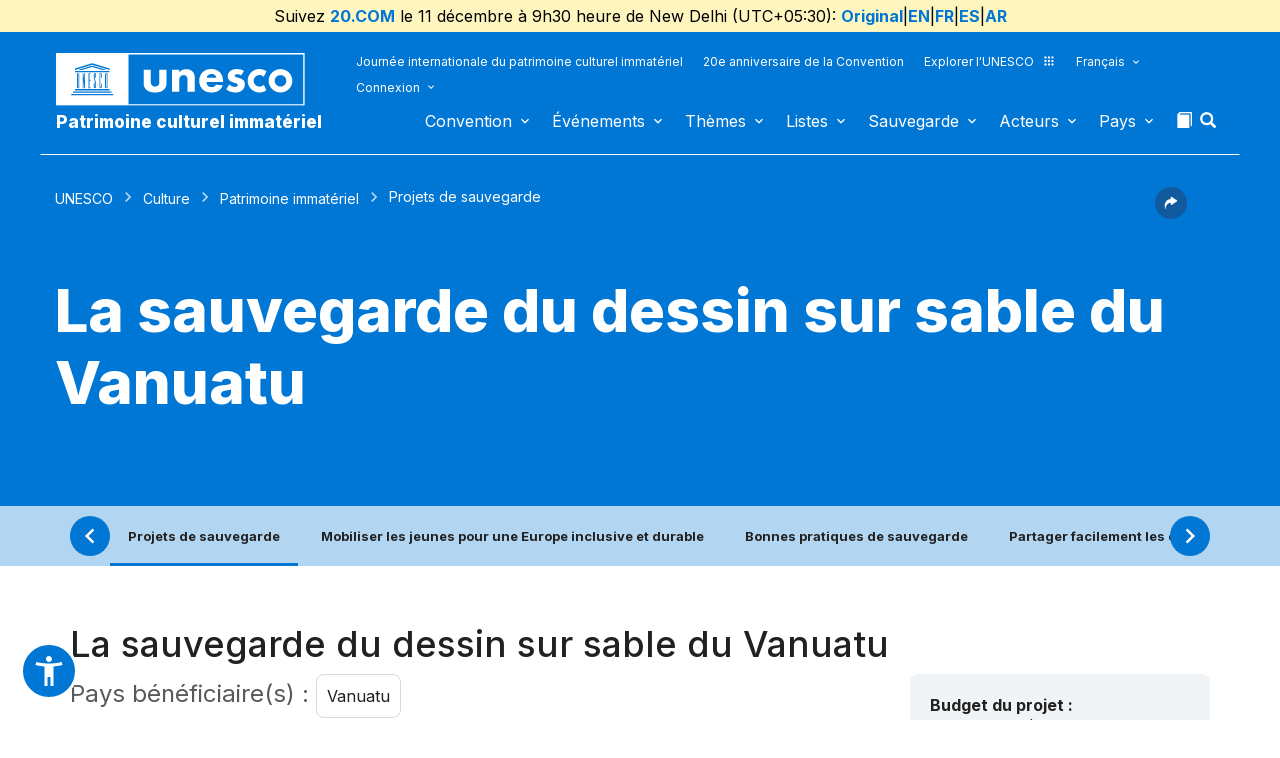

--- FILE ---
content_type: text/html; charset=UTF-8
request_url: https://ich.unesco.org/fr/projets/la-sauvegarde-du-dessin-sur-sable-du-vanuatu-00022
body_size: 125023
content:
<!DOCTYPE HTML>
<HTML ID="HTML" LANG="fr" DIR="LTR">
	<HEAD>
	<TITLE>La sauvegarde du dessin sur sable du Vanuatu - UNESCO Patrimoine culturel immatériel</TITLE>
	<META NAME="DESCRIPTION" CONTENT="Cette page présente les projets de sauvegarde du patrimoine culturel immatériel mis en œuvre en coopération avec l&#8217;UNESCO. Il s&#8217;agit de projets financés grâce au Fonds du patrimoine culturel immatériel, après approbation du Comité de demandes d&#8217;assistance financière, ou de projets conçus par l&#8217;UNESCO et mis en œuvre grâce à son budget régulier ou des fonds ex..." />
	<META CHARSET="UTF-8">
    <META HTTP-EQUIV="X-UA-Compatible" CONTENT="IE=edge,chrome=1">
	<meta name="viewport" content="width=device-width, initial-scale=1, maximum-scale=5"/>
	<link rel="stylesheet" href="/css/bootstrap.min.css?version=20250439">
	<link rel="stylesheet" href="/css/custom.css?version=20250439" media="all">
	<link rel="stylesheet" href="/css/fancybox.css?version=20250439" type="text/css" media="screen" />
	<link href="/css/select2.css" rel="stylesheet" />
	<link rel="stylesheet" media="all" href="https://fonts.googleapis.com/css2?family=Material+Icons+Sharp" />
	<link href="/css/styles.css?version=20250439" rel="stylesheet">
	<link rel="stylesheet" href="https://fonts.googleapis.com/css2?family=Inter:wght@100;200;300;400;500;600;700;800;900&display=swap" />
	<link rel="apple-touch-icon" sizes="180x180" href="/favicon/apple-touch-icon.png">
	<link rel="icon" type="image/png" sizes="32x32" href="/favicon/favicon-32x32.png">
	<link rel="icon" type="image/png" sizes="16x16" href="/favicon/favicon-16x16.png">
	<link rel="mask-icon" href="/favicon/safari-pinned-tab.svg" color="#5bbad5">
	<meta name="msapplication-TileColor" content="#da532c">
	<meta name="theme-color" content="#ffffff">
	<link rel="canonical" href="https://ich.unesco.org/fr/projet" />
	<meta property="twitter:card" content="summary_large_image" />
	<meta property="twitter:site" content="unesco" />
	<meta property="twitter:title" content="La sauvegarde du dessin sur sable du Vanuatu - UNESCO Patrimoine culturel immatériel" />
	<meta property="og:title" content="La sauvegarde du dessin sur sable du Vanuatu - UNESCO Patrimoine culturel immatériel" />
    <meta property="og:url" content="https://ich.unesco.org/fr/projet" />
    <meta property="og:image" content="https://ich.unesco.org/img/photo/thumb/00001-BIG.png" />
    <meta property="og:description" content="Cette page présente les projets de sauvegarde du patrimoine culturel immatériel mis en œuvre en coopération avec l&#8217;UNESCO. Il s&#8217;agit de projets financés grâce au Fonds du patrimoine culturel immatériel, après approbation du Comité de demandes d&#8217;assistance financière, ou de projets conçus par l&#8217;UNESCO et mis en œuvre grâce à son budget régulier ou des fonds ex..." />
	<meta property="og:article:publisher" content="UNESCO" />
	
	<link rel="shortcut icon" href="/favicon/favicon.ico" type="image/x-icon">
	<link rel="icon" href="/favicon/favicon.ico" type="image/x-icon">
	<link rel="alternate" type="application/rss+xml" href="https://ich.unesco.org/cron_rss.php?flux-rss=news&lang=fr" title="flux rss news"> 
	<noscript>
		<link href="/css/noscript.css?version=20250439" rel="stylesheet">
	</noscript>
	<script type="text/javascript">
		var languageSite = "fr";
		var jsPath = "/js/";
		var ajaxPath = "../ajax.php";
	</script>
	<script type="text/javascript" src="/js/jquery-3.7.1.min.js?version=20250115"></script>
</HEAD>
	
<BODY id="body" role="document">

	<header id="header" class="device header-page px-0 is-border " role="banner" 
	
>
    
	<div class="wrapper_alert">
		<div class="block_alert container">
			<div>Suivez <a href="https://ich.unesco.org/fr/20com" class="link">20.COM</a> le 11 décembre à 9h30 heure de New Delhi (UTC+05:30): <a href="https://ich.unesco.org/fr/live-webcast-01416?webcast_id=00129" class="in link">Original</a>|<a href="https://ich.unesco.org/fr/live-webcast-01416?webcast_id=00130" class="in link">EN</a>|<a href="https://ich.unesco.org/fr/live-webcast-01416?webcast_id=00131" class="in link">FR</a>|<a href="https://ich.unesco.org/fr/live-webcast-01416?webcast_id=00132" class="in link">ES</a>|<a href="https://ich.unesco.org/fr/live-webcast-01416?webcast_id=00133" class="in link">AR</a></div>
		</div>
	</div>
	
	<div id="wrapper_navbar">
		<nav class="wrapper_header navbar container-1200 closing" role="navigation" aria-label="Main" id="header-mobile"
			style="visibility: visible; display: block;">
			<div class="row">
				<div class="navbar_logo pl-3 pl-xxl-0 col-xs-8 col-md-3">
					<a lang="fr" title="Lien vers le portail de l´UNESCO" href="/fr/">
						<img class="site-logo" src="/design-img/logo-unesco.svg" alt="UNESCO" />
					</a>
					<a href="/fr/" class="navbar_baseline">
						Patrimoine culturel immatériel
					</a>
				</div>

				<div class="col-xs-4">    
    <button type="button" id="btn-menu" onclick="clickBtnMenu()" class="navbar-toggle collapsed" data-toggle="collapse" data-target="#navbar-1" aria-expanded="false" aria-controls="navbar"> <span class="sr-only">Toggle navigation</span>
        <span class="icon-bar top-bar"></span>
        <span class="icon-bar middle-bar"></span>
        <span class="icon-bar bottom-bar"></span>
    </button>
</div>
<div id="header-navigation" class="col-xs-12 col-md-9 wrapper_navigation d-lg-none">
	<nav class="col-xs-12 col-12 navbar container">
			<!-- HEADER NAV MOBILE -->
			<div class="container-fluid">
					
				<!-- FIN HEADER NAV MOBILE -->
						<div id="navbar-1" class="navbar-collapse collapse mainnav">
							<ul id="navbar-nav" class="nav navbar-nav" >
                                <li class="second-menu-mobile">
                                
									<ul class="dl-menu">
                                    <li class="float-rightItem"><a class="anniversary" href="https://ich.unesco.org/fr/journee-internationale-patrimoine-culturel-immater">Journée internationale du patrimoine culturel immatériel</a></li>
										<li class="float-rightItem"><a class="anniversary" href="/fr/anniversaire">20e anniversaire de la Convention</a></li>
                                        <li class="float-rightItem"><a class="explore-unesco" href="https://www.unesco.org/fr">Explorer l'UNESCO<img src="/design-img/icon-parametre/explore.svg" alt=""></a></li>
                                        <li style="position:relative;">
                                            <div class="dropdown">
                                                <a class="dropdown-toggle-lang scroller menu-label menu-hover is-expanded arrow-menu" href="#"  id="head_menu-col-0"
                                                onclick="openmenu('menu-col-0', '1')">
                                                Français
                                                
                                                
                                                
                                                </a>
                                                <div id="menu-col-0" class="dropdown-menu menu-dropdown dropdown-menu-responsive dropdown-menu-lg-right" style="visibility:hidden" onmouseleave="backgroundMenu()"
                                                onclick="openmenu('menu-col-0', '0')">
                                                    <ul class="language-switcher-language-url pl-1">
                                                        <li>
                                                            <a href="https://ich.unesco.org/en/projects/safeguarding-of-vanuatu-sand-drawings-00022?projectID=00022" class=" language-link small-lg text-xs-white text-lg-dark">English</a>
                                                        </li>
                                                        <li>
                                                            <a href="https://ich.unesco.org/fr/projets/la-sauvegarde-du-dessin-sur-sable-du-vanuatu-00022?projectID=00022" class="langue-active language-link small-lg text-xs-white text-lg-dark">Français</a>
                                                        </li>
                                                        <li>
                                                            <a href="https://ich.unesco.org/es/proyectos/salvaguardia-de-los-dibujos-en-la-arena-de-vanuatu-00022?projectID=00022" class=" language-link small-lg text-xs-white text-lg-dark">Español</a>
                                                        </li>
                                                    </ul>
                                                </div>
                                            </div>
                                        </li>
                                        <li>
                                            <div class="header_connect" id="connect" >
                                                <a id="head_menu-col-1" onclick="openmenu('menu-col-1','1')" class="header_connect-link menu-label arrow-menu"  href="#">Connexion</a>
                                                
                                                <div class="bk-connexion" 
                                                id="menu-col-1" 
                                                style="visibility:hidden" 
                                                onclick="openmenu('menu-col-1','0')"
                                                onmouseleave="backgroundMenu()">
                                                    <form action="" method="post" id="login-form-test" role="form">
                                                        <input type="hidden" name="group" value="login_form" />

                                                        <div class="form-header">

                                                            <div class="form-group">
                                                                <label class="label" for="login_id">Utilisateur :</label>
                                                                <input 
                                                                    class="input_text" 
                                                                    type="text" 
                                                                    id="login_id" 
                                                                    name="login" 
                                                                    autocomplete="username" 
                                                                    aria-label="Utilisateur" 
                                                                />
                                                            </div>

                                                            <div class="form-group">
                                                                <label class="label" for="login_pwd">Mot de passe :</label>
                                                                <input 
                                                                    class="input_text input_pwd" 
                                                                    type="password" 
                                                                    id="login_pwd" 
                                                                    name="pwd" 
                                                                    autocomplete="current-password" 
                                                                    aria-label="Mot de passe" 
                                                                />
                                                            </div>

                                                            <div>
                                                                <button type="submit" class="btn btn-primary" aria-label="S'identifier">
                                                                    S'identifier
                                                                </button>
                                                                <br/>
                                                            </div>

                                                            <div class="form-group">
                                                                <a href="https://ich.unesco.org/fr/changement-mot-de-passe-demande-00842" class="link forgot_pwd">
                                                                    Mot de passe oublié ?
                                                                </a>
                                                            </div>

                                                            

                                                        </div>
                                                    </form>

                                                    <div><a href="https://ich.unesco.org/en/auth" class="link sso_account">Connectez-vous avec votre compte UNESCO</a></div>
                                                </div>
                                            </div>
                                        </li>
									</ul>
								</li>

								<li class="main-menu mt-2">
									<ul class="dl-menu">
										
<li class="float-rightItem">
    <a id='head_menu-col-6' onclick="openmenu('menu-col-6', '1')" class="scroller menu-label menu-hover is-expanded arrow-menu" href="#">Convention</a>

    <!-- BLOCK SOUS MENU LIST-->
    <div id="menu-col-6" class="menu menu-col-6" onmouseleave="backgroundMenu()" onclick="openmenu('menu-col-6', '0')">
        <ul class="container">

            
                <li class="menu-row dropdown" >
                    <a href="https://ich.unesco.org/fr/qu-est-ce-que-le-patrimoine-culturel-immateriel-00003" class="first">À propos du patrimoine immatériel</a>
                    <span class="dropdown-toggle"></span>
                    <ul class="menu-sub" style="white-space: normal;">
                        
                            <li>
                                <a href="https://ich.unesco.org/fr/qu-est-ce-que-le-patrimoine-culturel-immateriel-00003" class="sub">Qu'est-ce que le patrimoine culturel immatériel ?</a>
                            </li>
                        
                            <li>
                                <a href="https://ich.unesco.org/fr/pourquoisauvegarder-le-pci-00479" class="sub">Pourquoi sauvegarder le PCI ?</a>
                            </li>
                        
                            <li>
                                <a href="https://ich.unesco.org/fr/domaines-du-patrimoine-immateriel-00052" class="sub">Domaines du patrimoine immatériel</a>
                            </li>
                        
                            <li>
                                <a href="https://ich.unesco.org/fr/questions-frequentes-faq-00021" class="sub">Questions fréquentes (FAQ)</a>
                            </li>
                        
                    </ul>
                </li>
            
                <li class="menu-row dropdown" >
                    <a href="https://ich.unesco.org/fr/convention" class="first">Textes et emblème</a>
                    <span class="dropdown-toggle"></span>
                    <ul class="menu-sub" style="white-space: normal;">
                        
                            <li>
                                <a href="https://ich.unesco.org/fr/convention" class="sub">Texte de la Convention</a>
                            </li>
                        
                            <li>
                                <a href="https://ich.unesco.org/fr/directives" class="sub">Directives opérationnelles</a>
                            </li>
                        
                            <li>
                                <a href="https://ich.unesco.org/fr/formulaires" class="sub">Formulaires</a>
                            </li>
                        
                            <li>
                                <a href="https://ich.unesco.org/fr/ethique-et-pci-00866" class="sub">Principes éthiques</a>
                            </li>
                        
                            <li>
                                <a href="https://ich.unesco.org/fr/embleme" class="sub">Utilisation de l'emblème</a>
                            </li>
                        
                            <li>
                                <a href="https://ich.unesco.org/fr/recherches-sur-la-convention-de-2003-00945" class="sub">Recherche sur la Convention</a>
                            </li>
                        
                    </ul>
                </li>
            
                <li class="menu-row dropdown" >
                    <a href="https://ich.unesco.org/fr/organes-de-la-convention-00025" class="first">Gouvernance</a>
                    <span class="dropdown-toggle"></span>
                    <ul class="menu-sub" style="white-space: normal;">
                        
                            <li>
                                <a href="https://ich.unesco.org/fr/les-etats-parties-00024" class="sub">Les États parties</a>
                            </li>
                        
                            <li>
                                <a href="https://ich.unesco.org/fr/fonctions-00710" class="sub">Assemblée générale</a>
                            </li>
                        
                            <li>
                                <a href="https://ich.unesco.org/fr/fonctions-00586" class="sub">Comité</a>
                            </li>
                        
                            <li>
                                <a href="https://ich.unesco.org/fr/secretariat-00032" class="sub">Secrétariat</a>
                            </li>
                        
                            <li>
                                <a href="https://ich.unesco.org/fr/evaluations-audits-et-gouvernance-00717" class="sub">Évaluations, audits et gouvernance</a>
                            </li>
                        
                    </ul>
                </li>
            
                <li class="menu-row dropdown" >
                    <a href="https://ich.unesco.org/fr/cadre-global-de-resultats-00984" class="first">Cadre global de résultats</a>
                    <span class="dropdown-toggle"></span>
                    <ul class="menu-sub" style="white-space: normal;">
                        
                            <li>
                                <a href="https://ich.unesco.org/fr/cadre-global-de-resultats-00984" class="sub">Cadre global de résultats</a>
                            </li>
                        
                    </ul>
                </li>
            
                <li class="menu-row dropdown" >
                    <a href="https://ich.unesco.org/fr/rapports-periodiques-00460" class="first">Rapports périodiques</a>
                    <span class="dropdown-toggle"></span>
                    <ul class="menu-sub" style="white-space: normal;">
                        
                            <li>
                                <a href="https://ich.unesco.org/fr/soumissionsetecheances-00861" class="sub">Soumissions et échéances</a>
                            </li>
                        
                            <li>
                                <a href="https://ich.unesco.org/fr/documents-du-comite-et-syntheses-00862" class="sub">Documents du Comité et synthèses</a>
                            </li>
                        
                            <li>
                                <a href="https://ich.unesco.org/fr/reunions-de-consultation-regionale-en-preparation-de-l-annee-de-reflexion-01394" class="sub">Réunions de consultation régionale en préparation de l’année de réflexion</a>
                            </li>
                        
                    </ul>
                </li>
            
                <li class="menu-row dropdown" >
                    <a href="https://ich.unesco.org/fr/le-fonds-du-pci-00816" class="first">Financement</a>
                    <span class="dropdown-toggle"></span>
                    <ul class="menu-sub" style="white-space: normal;">
                        
                            <li>
                                <a href="https://ich.unesco.org/fr/le-fonds-du-pci-00816" class="sub">Le Fonds du PCI</a>
                            </li>
                        
                    </ul>
                </li>
            
            <div class="row mb-moins-30">
              <ul class="submenu_card">
                
                </ul>
            </div>
        </ul>
    </div>
</li>

<li class="float-rightItem">
    <a id='head_menu-col-7' onclick="openmenu('menu-col-7', '1')" class="scroller menu-label menu-hover is-expanded arrow-menu" href="#">Événements</a>

    <!-- BLOCK SOUS MENU LIST-->
    <div id="menu-col-7" class="menu menu-col-3" onmouseleave="backgroundMenu()" onclick="openmenu('menu-col-7', '0')">
        <ul class="container">

            
                <li class="menu-row dropdown" >
                    <a href="https://ich.unesco.org/fr/evenements" class="first">Réunions statutaires</a>
                    <span class="dropdown-toggle"></span>
                    <ul class="menu-sub" style="white-space: normal;">
                        
                            <li>
                                <a href="https://ich.unesco.org/fr/20com" class="sub"><span style="white-space:nowrap"><i>08/12/2025</i> - <b>20.COM</b></span></a>
                            </li>
                        
                            <li>
                                <a href="https://ich.unesco.org/fr/19com" class="sub"><span style="white-space:nowrap"><i>02/12/2024</i> - <b>19.COM</b></span></a>
                            </li>
                        
                            <li>
                                <a href="https://ich.unesco.org/fr/10ga" class="sub"><span style="white-space:nowrap"><i>11/06/2024</i> - <b>10.GA</b></span></a>
                            </li>
                        
                            <li>
                                <a href="https://ich.unesco.org/fr/18com" class="sub"><span style="white-space:nowrap"><i>05/12/2023</i> - <b>18.COM</b></span></a>
                            </li>
                        
                            <li>
                                <a href="https://ich.unesco.org/fr/article-18-groupe-de-travail-intergouvernemental-a-composition-non-limitee-01307" class="sub"><span style="white-space:nowrap"><i>04/07/2023</i> - <b>18.COM WG ART18</b></span></a>
                            </li>
                        
                            <li>
                                <a href="https://ich.unesco.org/fr/17com" class="sub"><span style="white-space:nowrap"><i>28/11/2022</i> - <b>17.COM</b></span></a>
                            </li>
                        
                            <li>
                                <a href="https://ich.unesco.org/fr/9ga" class="sub"><span style="white-space:nowrap"><i>05/07/2022</i> - <b>9.GA</b></span></a>
                            </li>
                        
                            <li>
                                <a href="https://ich.unesco.org/fr/5extcom" class="sub"><span style="white-space:nowrap"><i>01/07/2022</i> - <b>5.EXT.COM</b></span></a>
                            </li>
                        
                            <li>
                                <a href="https://ich.unesco.org/fr/groupe-de-travail-intergouvernemental-a-composition-non-limitee-01167" class="sub"><span style="white-space:nowrap"><i>25/04/2022</i> - <b>17.COM WG</b></span></a>
                            </li>
                        
                            <li>
                                <a href="https://ich.unesco.org/fr/16com" class="sub"><span style="white-space:nowrap"><i>13/12/2021</i> - <b>16.COM</b></span></a>
                            </li>
                        
                    </ul>
                </li>
            
                <li class="menu-row dropdown" >
                    <a href="https://ich.unesco.org/fr/evenements" class="first">Ateliers et réunions d'experts</a>
                    <span class="dropdown-toggle"></span>
                    <ul class="menu-sub" style="white-space: normal;">
                        
                            <li>
                                <a href="https://ich.unesco.org/fr/evenements/partage-d-experiences-et-de-resultats-ateliers-pratiques-sur-le-patrimoine-vivant-et-le-developpement-urbain-durable-en-amerique-latine-et-dans-les-caraibes-01049" class="sub"><span title="Partage d’expériences et de résultats : ateliers pratiques sur le patrimoine vivant et le développement urbain durable en Amérique latine et dans les Caraïbes"><i>20/10/2025</i> - En ligne (France)</span></a>
                            </li>
                        
                            <li>
                                <a href="https://ich.unesco.org/fr/evenements/journee-internationale-du-patrimoine-culturel-immateriel-2025-01037" class="sub"><span title="Journée internationale du patrimoine culturel immatériel 2025"><i>17/10/2025</i> - En ligne (-)</span></a>
                            </li>
                        
                            <li>
                                <a href="https://ich.unesco.org/fr/evenements" class="sub"><b style="display:block;text-align:right">Voir toutes les réunions et évènements</b></a>
                            </li>
                        
                    </ul>
                </li>
            
                <li class="menu-row dropdown" >
                    <a href="https://ich.unesco.org/fr/evenements" class="first">Expositions</a>
                    <span class="dropdown-toggle"></span>
                    <ul class="menu-sub" style="white-space: normal;">
                        
                            <li>
                                <a href="https://ich.unesco.org/fr/nous-sommes-le-patrimoine-vivant-exposition-photo-2023-01331" class="sub">Nous sommes le patrimoine vivant - exposition photo (2023)</a>
                            </li>
                        
                            <li>
                                <a href="https://ich.unesco.org/fr/sons-du-patrimoine-vivant-un-voyage-a-travers-les-langues-autochtones-2019-01106" class="sub">Sons du patrimoine vivant, un voyage à travers les langues autochtones (2019)</a>
                            </li>
                        
                            <li>
                                <a href="https://ich.unesco.org/fr/racontez-votre-histoire-de-patrimoine-vivant-2018-01002" class="sub">Racontez votre histoire de patrimoine vivant (2018)</a>
                            </li>
                        
                            <li>
                                <a href="https://ich.unesco.org/fr/transmets-inventorier-le-patrimoine-vivant-en-afrique-2016-00873" class="sub">Transmets : Inventorier le patrimoine vivant en Afrique (2016)</a>
                            </li>
                        
                            <li>
                                <a href="https://ich.unesco.org/fr/pci-et-developpement-durable-exposition-virtuelle-2013-00693" class="sub">PCI et développement durable : exposition virtuelle (2013)</a>
                            </li>
                        
                            <li>
                                <a href="https://ich.unesco.org/fr/reconnaitre-notre-patrimoine-culturel-2010-00178" class="sub">Reconnaître notre patrimoine culturel... (2010)</a>
                            </li>
                        
                            <li>
                                <a href="https://ich.unesco.org/fr/expo" class="sub">Patrimoine vivant : à la découverte de l’immatériel (2007)</a>
                            </li>
                        
                    </ul>
                </li>
            
            <div class="row mb-moins-30">
              <ul class="submenu_card">
                
                </ul>
            </div>
        </ul>
    </div>
</li>

<li class="float-rightItem">
    <a id='head_menu-col-5' onclick="openmenu('menu-col-5', '1')" class="scroller menu-label menu-hover is-expanded arrow-menu" href="#">Thèmes</a>

    <!-- BLOCK SOUS MENU LIST-->
    <div id="menu-col-5" class="menu [colSubMenu]" onmouseleave="backgroundMenu()" onclick="openmenu('menu-col-5', '0')">
        <ul class="container">

            
            <div class="row mb-moins-30">
              <ul class="submenu_card">
                
                    <li class="col-lg-2 col-xs-6 col-12 img-menu">
                        <a href="https://ich.unesco.org/fr/contextes-urbans" class="first card card-overlay">
                        <img src="/img/photo/thumb/15908-LRG.jpg" alt="Milieu urbain" title="Milieu urbain" loading="lazy"/>
                        <span>Milieu urbain</span>
                        </a>
                        
                    </li>
                
                    <li class="col-lg-2 col-xs-6 col-12 img-menu">
                        <a href="https://ich.unesco.org/fr/education" class="first card card-overlay">
                        <img src="/img/photo/thumb/10832-LRG.jpg" alt="Éducation" title="Éducation" loading="lazy"/>
                        <span>Éducation</span>
                        </a>
                        
                    </li>
                
                    <li class="col-lg-2 col-xs-6 col-12 img-menu">
                        <a href="https://ich.unesco.org/fr/priorite-afrique" class="first card card-overlay">
                        <img src="/img/photo/thumb/12745-LRG.jpg" alt="Priorité Afrique" title="Priorité Afrique" loading="lazy"/>
                        <span>Priorité Afrique</span>
                        </a>
                        
                    </li>
                
                    <li class="col-lg-2 col-xs-6 col-12 img-menu">
                        <a href="https://ich.unesco.org/fr/moyens-de-subsistance-01315" class="first card card-overlay">
                        <img src="/img/photo/thumb/18129-LRG.jpg" alt="Moyens de subsistance" title="Moyens de subsistance" loading="lazy"/>
                        <span>Moyens de subsistance</span>
                        </a>
                        
                    </li>
                
                    <li class="col-lg-2 col-xs-6 col-12 img-menu">
                        <a href="https://ich.unesco.org/fr/changement-climatique" class="first card card-overlay">
                        <img src="/img/photo/thumb/08703-LRG.jpg" alt="Changement climatique" title="Changement climatique" loading="lazy"/>
                        <span>Changement climatique</span>
                        </a>
                        
                    </li>
                
                    <li class="col-lg-2 col-xs-6 col-12 img-menu">
                        <a href="https://ich.unesco.org/fr/situations-d-urgence" class="first card card-overlay">
                        <img src="/img/photo/thumb/11791-LRG.jpg" alt="Situations d'urgence" title="Situations d'urgence" loading="lazy"/>
                        <span>Situations d'urgence</span>
                        </a>
                        
                    </li>
                
                    <li class="col-lg-2 col-xs-6 col-12 img-menu">
                        <a href="https://ich.unesco.org/fr/peuples-autochtones" class="first card card-overlay">
                        <img src="/img/photo/thumb/03824-LRG.jpg" alt="Peuples autochtones" title="Peuples autochtones" loading="lazy"/>
                        <span>Peuples autochtones</span>
                        </a>
                        
                    </li>
                
                    <li class="col-lg-2 col-xs-6 col-12 img-menu">
                        <a href="https://ich.unesco.org/fr/developpement-durable-et-patrimoine-vivant" class="first card card-overlay">
                        <img src="/img/photo/thumb/08814-LRG.jpg" alt="Développement durable" title="Développement durable" loading="lazy"/>
                        <span>Développement durable</span>
                        </a>
                        
                    </li>
                
                </ul>
            </div>
        </ul>
    </div>
</li>

<li class="float-rightItem">
    <a id='head_menu-col-8' onclick="openmenu('menu-col-8', '1')" class="scroller menu-label menu-hover is-expanded arrow-menu" href="#">Listes</a>

    <!-- BLOCK SOUS MENU LIST-->
    <div id="menu-col-8" class="menu menu-col-3" onmouseleave="backgroundMenu()" onclick="openmenu('menu-col-8', '0')">
        <ul class="container">

            
                <li class="menu-row dropdown" >
                    <a href="https://ich.unesco.org/fr/objectifs-des-listes-00807" class="first">À propos des Listes</a>
                    <span class="dropdown-toggle"></span>
                    <ul class="menu-sub" style="white-space: normal;">
                        
                            <li>
                                <a href="https://ich.unesco.org/fr/objectifs-des-listes-00807" class="sub">Objectifs des Listes</a>
                            </li>
                        
                            <li>
                                <a href="https://ich.unesco.org/fr/procedure-d-inscriptions-00809" class="sub">Procédure d'inscriptions</a>
                            </li>
                        
                            <li>
                                <a href="https://ich.unesco.org/fr/formulaires" class="sub">Formulaires de candidature</a>
                            </li>
                        
                            <li>
                                <a href="https://ich.unesco.org/fr/reflexion-globale-sur-les-mecanismes-d-inscription-sur-les-listes-01164" class="sub">Réflexion globale sur les mécanismes d’inscription sur les listes</a>
                            </li>
                        
                            <li>
                                <a href="https://ich.unesco.org/fr/reflexion-sur-une-mise-en-oeuvre-plus-large-de-l-article-18-01302" class="sub">Réflexion sur une mise en œuvre plus large de l’article 18</a>
                            </li>
                        
                            <li>
                                <a href="https://ich.unesco.org/fr/orientations-sur-les-candidatures-multinationales-01362" class="sub">Orientations sur les candidatures multinationales</a>
                            </li>
                        
                    </ul>
                </li>
            
                <li class="menu-row dropdown" >
                    <a href="https://ich.unesco.org/fr/listes" class="first">Éléments inscrits</a>
                    <span class="dropdown-toggle"></span>
                    <ul class="menu-sub" style="white-space: normal;">
                        
                            <li>
                                <a href="https://ich.unesco.org/fr/listes" class="sub">Consulter les Listes</a>
                            </li>
                        
                            <li>
                                <a href="https://ich.unesco.org/fr/plongez" class="sub">Plongez dans le patrimoine culturel immatériel !</a>
                            </li>
                        
                    </ul>
                </li>
            
                <li class="menu-row dropdown" >
                    <a href="https://ich.unesco.org/fr/dossiers-2021-en-cours-01119" class="first">En cours</a>
                    <span class="dropdown-toggle"></span>
                    <ul class="menu-sub" style="white-space: normal;">
                        
                            <li>
                                <a href="https://ich.unesco.org/fr/dossiers-2025-en-cours-01347" class="sub">Dossiers 2025 en cours</a>
                            </li>
                        
                            <li>
                                <a href="https://ich.unesco.org/fr/mecanisme-pour-encourager-les-dossiers-multinationaux-00560" class="sub">Mécanisme pour encourager les dossiers multinationaux</a>
                            </li>
                        
                    </ul>
                </li>
            
            <div class="row mb-moins-30">
              <ul class="submenu_card">
                
                </ul>
            </div>
        </ul>
    </div>
</li>

<li class="float-rightItem">
    <a id='head_menu-col-9' onclick="openmenu('menu-col-9', '1')" class="scroller menu-label menu-hover is-expanded arrow-menu" href="#">Sauvegarde</a>

    <!-- BLOCK SOUS MENU LIST-->
    <div id="menu-col-9" class="menu menu-col-4" onmouseleave="backgroundMenu()" onclick="openmenu('menu-col-9', '0')">
        <ul class="container">

            
                <li class="menu-row dropdown" >
                    <a href="https://ich.unesco.org/fr/sauvegarder-00012" class="first">Sauvegarder</a>
                    <span class="dropdown-toggle"></span>
                    <ul class="menu-sub" style="white-space: normal;">
                        
                            <li>
                                <a href="https://ich.unesco.org/fr/partager-les-bonnes-pratiques-de-sauvegarde" class="sub">Partage de bonnes expériences de sauvegarde</a>
                            </li>
                        
                            <li>
                                <a href="https://ich.unesco.org/fr/participation-des-communautes-00033" class="sub">Participation des communautés</a>
                            </li>
                        
                            <li>
                                <a href="https://ich.unesco.org/fr/ethique-et-pci-00866" class="sub">Éthique et PCI</a>
                            </li>
                        
                            <li>
                                <a href="https://ich.unesco.org/fr/inventaire-du-patrimoine-immateriel-00080" class="sub">Inventaire du patrimoine immatériel</a>
                            </li>
                        
                            <li>
                                <a href="https://ich.unesco.org/fr/transmission-00078" class="sub">Transmission</a>
                            </li>
                        
                            <li>
                                <a href="https://ich.unesco.org/fr/legislation-00034" class="sub">Législation</a>
                            </li>
                        
                    </ul>
                </li>
            
                <li class="menu-row dropdown" >
                    <a href="https://ich.unesco.org/fr/renforcement-des-capacites" class="first">Renforcement des capacités</a>
                    <span class="dropdown-toggle"></span>
                    <ul class="menu-sub" style="white-space: normal;">
                        
                            <li>
                                <a href="https://ich.unesco.org/fr/massive-online-open-course-mooc-01228" class="sub">Massive Online Open Course (MOOC)</a>
                            </li>
                        
                            <li>
                                <a href="https://ich.unesco.org/fr/plateforme-d-apprentissage-01397" class="sub">Plateforme d’apprentissage</a>
                            </li>
                        
                            <li>
                                <a href="https://ich.unesco.org/fr/contenu-des-materiels-de-formation-00679" class="sub">Contenu des matériels de formation </a>
                            </li>
                        
                            <li>
                                <a href="https://ich.unesco.org/fr/facilitateur" class="sub">Facilitateurs</a>
                            </li>
                        
                            <li>
                                <a href="https://ich.unesco.org/fr/materiel-renforcement-capacites" class="sub">Répertoire des matériels </a>
                            </li>
                        
                    </ul>
                </li>
            
                <li class="menu-row dropdown" >
                    <a href="https://ich.unesco.org/fr/demander-une-assistance-00039" class="first">Assistance internationale</a>
                    <span class="dropdown-toggle"></span>
                    <ul class="menu-sub" style="white-space: normal;">
                        
                            <li>
                                <a href="https://ich.unesco.org/fr/demander-une-assistance-00039" class="sub">Demander une assistance</a>
                            </li>
                        
                            <li>
                                <a href="https://ich.unesco.org/fr/projet" class="sub">Assistance accordée</a>
                            </li>
                        
                            <li>
                                <a href="https://ich.unesco.org/fr/guide-pour-faire-une-demande-d-assistance-internationale-01294" class="sub">Guide pour faire une demande d’assistance internationale </a>
                            </li>
                        
                    </ul>
                </li>
            
                <li class="menu-row dropdown" >
                    <a href="https://ich.unesco.org/fr/projet" class="first">Projets et activités</a>
                    <span class="dropdown-toggle"></span>
                    <ul class="menu-sub" style="white-space: normal;">
                        
                            <li>
                                <a href="https://ich.unesco.org/fr/projet" class="sub">Projets de sauvegarde</a>
                            </li>
                        
                            <li>
                                <a href="https://ich.unesco.org/fr/mobiliser-les-jeunes-pour-une-europe-inclusive-et-durable-01051" class="sub">Mobiliser les jeunes pour une Europe inclusive et durable</a>
                            </li>
                        
                            <li>
                                <a href="https://ich.unesco.org/fr/registre" class="sub">Bonnes pratiques de sauvegarde</a>
                            </li>
                        
                            <li>
                                <a href="https://ich.unesco.org/fr/inventaireaucaboverde-et-au-mozambique-un-documentaire-00847" class="sub">Projets archivés</a>
                            </li>
                        
                    </ul>
                </li>
            
            <div class="row mb-moins-30">
              <ul class="submenu_card">
                
                </ul>
            </div>
        </ul>
    </div>
</li>

<li class="float-rightItem">
    <a id='head_menu-col-10' onclick="openmenu('menu-col-10', '1')" class="scroller menu-label menu-hover is-expanded arrow-menu" href="#">Acteurs</a>

    <!-- BLOCK SOUS MENU LIST-->
    <div id="menu-col-10" class="menu menu-col-3" onmouseleave="backgroundMenu()" onclick="openmenu('menu-col-10', '0')">
        <ul class="container">

            
                <li class="menu-row dropdown" >
                    <a href="https://ich.unesco.org/fr/organes-de-la-convention-00025" class="first">Organes de la Convention</a>
                    <span class="dropdown-toggle"></span>
                    <ul class="menu-sub" style="white-space: normal;">
                        
                            <li>
                                <a href="https://ich.unesco.org/fr/fonctions-00710" class="sub">Assemblée générale</a>
                            </li>
                        
                            <li>
                                <a href="https://ich.unesco.org/fr/fonctions-00586" class="sub">Comité intergouvernemental</a>
                            </li>
                        
                            <li>
                                <a href="https://ich.unesco.org/fr/20com-bureau" class="sub">Bureau du Comité</a>
                            </li>
                        
                            <li>
                                <a href="https://ich.unesco.org/fr/organe-d-evaluation-00802" class="sub">Organe d'évaluation</a>
                            </li>
                        
                            <li>
                                <a href="https://ich.unesco.org/fr/secretariat-00032" class="sub">Secrétariat</a>
                            </li>
                        
                    </ul>
                </li>
            
                <li class="menu-row dropdown" >
                    <a href="https://ich.unesco.org/fr/ong-centres-et-recherche-00329" class="first">ONG, centres et recherche</a>
                    <span class="dropdown-toggle"></span>
                    <ul class="menu-sub" style="white-space: normal;">
                        
                            <li>
                                <a href="https://ich.unesco.org/fr/accreditation-d-ong-00192" class="sub">Accréditation d'ONG</a>
                            </li>
                        
                            <li>
                                <a href="https://ich.unesco.org/fr/ong-accreditees" class="sub">ONG accréditées</a>
                            </li>
                        
                            <li>
                                <a href="https://ich.unesco.org/fr/forum-des-ong-00422" class="sub">Forum des ONG </a>
                            </li>
                        
                            <li>
                                <a href="https://ich.unesco.org/fr/catégorie2" class="sub">Centres de catégorie 2</a>
                            </li>
                        
                            <li>
                                <a href="https://ich.unesco.org/fr/chaires-unesco-et-reseaux-unitwin-01333" class="sub">Chaires UNESCO et Réseaux UNITWIN</a>
                            </li>
                        
                            <li>
                                <a href="https://ich.unesco.org/fr/mise-en-reseau-de-l-enseignement-superieur-au-niveau-mondial-00976" class="sub">Mise en réseau de l'enseignement supérieur au niveau mondial</a>
                            </li>
                        
                            <li>
                                <a href="https://ich.unesco.org/fr/recherches-sur-la-convention-de-2003-00945" class="sub">Recherches sur la Convention de 2003</a>
                            </li>
                        
                    </ul>
                </li>
            
                <li class="menu-row dropdown" >
                    <a href="https://ich.unesco.org/fr/donateurs-et-partenaires-00465" class="first">Donateurs et partenaires</a>
                    <span class="dropdown-toggle"></span>
                    <ul class="menu-sub" style="white-space: normal;">
                        
                            <li>
                                <a href="https://ich.unesco.org/fr/donateurs" class="sub">Donateurs</a>
                            </li>
                        
                            <li>
                                <a href="https://ich.unesco.org/fr/partenaires-00438" class="sub">Partenaires</a>
                            </li>
                        
                    </ul>
                </li>
            
            <div class="row mb-moins-30">
              <ul class="submenu_card">
                
                </ul>
            </div>
        </ul>
    </div>
</li>


<!-- BLOCK COUNTRY -->
<li class="float-rightItem test">
    <a id='head_menu-col-2' onclick="openmenu('menu-col-2', '1')" class="scroller menu-label menu-hover is-expanded arrow-menu" href="#">Pays</a>
    <!-- BLOCK SOUS MENU LIST-->
        <div id="menu-col-2" class="sub-menu-countries menu bg-light-gray" onmouseleave="backgroundMenu()" onclick="openmenu('menu-col-2', '0')">
            <div class="container-768">
                <form role="search" aria-labelledby="form-title">
                    <label id="form-title" for="global_search" class="title-form-header is-hidden hidden-xs hidden-sm">
                        Filtrer par pays
                    </label>
                    <input 
                        type="text" 
                        id="global_search" 
                        name="global_search" 
                        class="country-search" 
                        placeholder="Rechercher un pays" 
                        aria-label="Rechercher un pays" 
                        aria-describedby="form-title" 
                    />

                    <hr class="form-separator">

                    <div class="block_country-select">
                        <label for="country-page" class="sr-only">Sélectionner pays</label>
                        
                        <select class="combobox-2" name="country-page" id="country-page-Afrique">
                            <optgroup label="Afrique">
                                <option value="" disabled selected>Afrique</option>
                                
                                    <option value="https://ich.unesco.org/fr/etat/afrique-du-sud-ZA">Afrique du Sud</option>
                                
                                    <option value="https://ich.unesco.org/fr/etat/algerie-DZ">Algérie</option>
                                
                                    <option value="https://ich.unesco.org/fr/etat/angola-AO">Angola</option>
                                
                                    <option value="https://ich.unesco.org/fr/etat/benin-BJ">Bénin</option>
                                
                                    <option value="https://ich.unesco.org/fr/etat/botswana-BW">Botswana</option>
                                
                                    <option value="https://ich.unesco.org/fr/etat/burkina-faso-BF">Burkina Faso</option>
                                
                                    <option value="https://ich.unesco.org/fr/etat/burundi-BI">Burundi</option>
                                
                                    <option value="https://ich.unesco.org/fr/etat/cabo-verde-CV">Cabo Verde</option>
                                
                                    <option value="https://ich.unesco.org/fr/etat/cameroun-CM">Cameroun</option>
                                
                                    <option value="https://ich.unesco.org/fr/etat/comores-KM">Comores</option>
                                
                                    <option value="https://ich.unesco.org/fr/etat/congo-CG">Congo</option>
                                
                                    <option value="https://ich.unesco.org/fr/etat/cote-d-ivoire-CI">Côte d'Ivoire</option>
                                
                                    <option value="https://ich.unesco.org/fr/etat/djibouti-DJ">Djibouti</option>
                                
                                    <option value="https://ich.unesco.org/fr/etat/egypte-EG">Égypte</option>
                                
                                    <option value="https://ich.unesco.org/fr/etat/erythree-ER">Érythrée</option>
                                
                                    <option value="https://ich.unesco.org/fr/etat/eswatini-SZ">Eswatini</option>
                                
                                    <option value="https://ich.unesco.org/fr/etat/ethiopie-ET">Éthiopie</option>
                                
                                    <option value="https://ich.unesco.org/fr/etat/gabon-GA">Gabon</option>
                                
                                    <option value="https://ich.unesco.org/fr/etat/gambie-GM">Gambie</option>
                                
                                    <option value="https://ich.unesco.org/fr/etat/ghana-GH">Ghana</option>
                                
                                    <option value="https://ich.unesco.org/fr/etat/guinee-GN">Guinée</option>
                                
                                    <option value="https://ich.unesco.org/fr/etat/guinee-equatoriale-GQ">Guinée équatoriale</option>
                                
                                    <option value="https://ich.unesco.org/fr/etat/guinee-bissau-GW">Guinée-Bissau</option>
                                
                                    <option value="https://ich.unesco.org/fr/etat/kenya-KE">Kenya</option>
                                
                                    <option value="https://ich.unesco.org/fr/etat/lesotho-LS">Lesotho</option>
                                
                                    <option value="https://ich.unesco.org/fr/etat/liberia-LR">Libéria</option>
                                
                                    <option value="https://ich.unesco.org/fr/etat/libye-LY">Libye</option>
                                
                                    <option value="https://ich.unesco.org/fr/etat/madagascar-MG">Madagascar</option>
                                
                                    <option value="https://ich.unesco.org/fr/etat/malawi-MW">Malawi</option>
                                
                                    <option value="https://ich.unesco.org/fr/etat/mali-ML">Mali</option>
                                
                                    <option value="https://ich.unesco.org/fr/etat/maroc-MA">Maroc</option>
                                
                                    <option value="https://ich.unesco.org/fr/etat/maurice-MU">Maurice</option>
                                
                                    <option value="https://ich.unesco.org/fr/etat/mauritanie-MR">Mauritanie</option>
                                
                                    <option value="https://ich.unesco.org/fr/etat/mozambique-MZ">Mozambique</option>
                                
                                    <option value="https://ich.unesco.org/fr/etat/namibie-NA">Namibie</option>
                                
                                    <option value="https://ich.unesco.org/fr/etat/niger-NE">Niger</option>
                                
                                    <option value="https://ich.unesco.org/fr/etat/nigeria-NG">Nigéria</option>
                                
                                    <option value="https://ich.unesco.org/fr/etat/ouganda-UG">Ouganda</option>
                                
                                    <option value="https://ich.unesco.org/fr/etat/republique-centrafricaine-CF">République centrafricaine</option>
                                
                                    <option value="https://ich.unesco.org/fr/etat/republique-democratique-du-congo-CD">République démocratique du Congo</option>
                                
                                    <option value="https://ich.unesco.org/fr/etat/republique-unie-de-tanzanie-TZ">République-Unie de Tanzanie</option>
                                
                                    <option value="https://ich.unesco.org/fr/etat/rwanda-RW">Rwanda</option>
                                
                                    <option value="https://ich.unesco.org/fr/etat/sao-tome-et-principe-ST">Sao Tomé-et-Principe</option>
                                
                                    <option value="https://ich.unesco.org/fr/etat/senegal-SN">Sénégal</option>
                                
                                    <option value="https://ich.unesco.org/fr/etat/seychelles-SC">Seychelles</option>
                                
                                    <option value="https://ich.unesco.org/fr/etat/sierra-leone-SL">Sierra Leone</option>
                                
                                    <option value="https://ich.unesco.org/fr/etat/somalie-SO">Somalie</option>
                                
                                    <option value="https://ich.unesco.org/fr/etat/soudan-SD">Soudan</option>
                                
                                    <option value="https://ich.unesco.org/fr/etat/soudan-du-sud-SS">Soudan du Sud</option>
                                
                                    <option value="https://ich.unesco.org/fr/etat/tchad-TD">Tchad</option>
                                
                                    <option value="https://ich.unesco.org/fr/etat/togo-TG">Togo</option>
                                
                                    <option value="https://ich.unesco.org/fr/etat/tunisie-TN">Tunisie</option>
                                
                                    <option value="https://ich.unesco.org/fr/etat/zambie-ZM">Zambie</option>
                                
                                    <option value="https://ich.unesco.org/fr/etat/zimbabwe-ZW">Zimbabwe</option>
                                
                            </optgroup>
                        </select>
                        
                        <select class="combobox-2" name="country-page" id="country-page-États arabes">
                            <optgroup label="États arabes">
                                <option value="" disabled selected>États arabes</option>
                                
                                    <option value="https://ich.unesco.org/fr/etat/algerie-DZ">Algérie</option>
                                
                                    <option value="https://ich.unesco.org/fr/etat/arabie-SAoudite-SA">Arabie saoudite</option>
                                
                                    <option value="https://ich.unesco.org/fr/etat/bahrein-BH">Bahreïn</option>
                                
                                    <option value="https://ich.unesco.org/fr/etat/djibouti-DJ">Djibouti</option>
                                
                                    <option value="https://ich.unesco.org/fr/etat/egypte-EG">Égypte</option>
                                
                                    <option value="https://ich.unesco.org/fr/etat/emirats-arabes-unis-AE">Émirats arabes unis</option>
                                
                                    <option value="https://ich.unesco.org/fr/etat/etat-de-palestine-PS">État de Palestine</option>
                                
                                    <option value="https://ich.unesco.org/fr/etat/iraq-IQ">Iraq</option>
                                
                                    <option value="https://ich.unesco.org/fr/etat/jordanie-JO">Jordanie</option>
                                
                                    <option value="https://ich.unesco.org/fr/etat/koweit-KW">Koweït</option>
                                
                                    <option value="https://ich.unesco.org/fr/etat/liban-LB">Liban</option>
                                
                                    <option value="https://ich.unesco.org/fr/etat/libye-LY">Libye</option>
                                
                                    <option value="https://ich.unesco.org/fr/etat/malte-MT">Malte</option>
                                
                                    <option value="https://ich.unesco.org/fr/etat/maroc-MA">Maroc</option>
                                
                                    <option value="https://ich.unesco.org/fr/etat/mauritanie-MR">Mauritanie</option>
                                
                                    <option value="https://ich.unesco.org/fr/etat/oman-OM">Oman</option>
                                
                                    <option value="https://ich.unesco.org/fr/etat/qatar-QA">Qatar</option>
                                
                                    <option value="https://ich.unesco.org/fr/etat/republique-arabe-SYrienne-SY">République arabe syrienne</option>
                                
                                    <option value="https://ich.unesco.org/fr/etat/somalie-SO">Somalie</option>
                                
                                    <option value="https://ich.unesco.org/fr/etat/soudan-SD">Soudan</option>
                                
                                    <option value="https://ich.unesco.org/fr/etat/tunisie-TN">Tunisie</option>
                                
                                    <option value="https://ich.unesco.org/fr/etat/yemen-YE">Yémen</option>
                                
                            </optgroup>
                        </select>
                        
                        <select class="combobox-2" name="country-page" id="country-page-Asie et Pacifique">
                            <optgroup label="Asie et Pacifique">
                                <option value="" disabled selected>Asie et Pacifique</option>
                                
                                    <option value="https://ich.unesco.org/fr/etat/afghanistan-AF">Afghanistan</option>
                                
                                    <option value="https://ich.unesco.org/fr/etat/australie-AU">Australie</option>
                                
                                    <option value="https://ich.unesco.org/fr/etat/bangladesh-BD">Bangladesh</option>
                                
                                    <option value="https://ich.unesco.org/fr/etat/bhoutan-BT">Bhoutan</option>
                                
                                    <option value="https://ich.unesco.org/fr/etat/brunei-darussalam-BN">Brunéi Darussalam</option>
                                
                                    <option value="https://ich.unesco.org/fr/etat/cambodge-KH">Cambodge</option>
                                
                                    <option value="https://ich.unesco.org/fr/etat/chine-CN">Chine</option>
                                
                                    <option value="https://ich.unesco.org/fr/etat/federation-de-RUssie-RU">Fédération de Russie</option>
                                
                                    <option value="https://ich.unesco.org/fr/etat/fidji-FJ">Fidji</option>
                                
                                    <option value="https://ich.unesco.org/fr/etat/iles-cook-CK">Îles Cook</option>
                                
                                    <option value="https://ich.unesco.org/fr/etat/iles-salomon-SB">Îles Salomon</option>
                                
                                    <option value="https://ich.unesco.org/fr/etat/inde-IN">Inde</option>
                                
                                    <option value="https://ich.unesco.org/fr/etat/indonesie-ID">Indonésie</option>
                                
                                    <option value="https://ich.unesco.org/fr/etat/iran-republique-islamique-d-IR">Iran (République islamique d’)</option>
                                
                                    <option value="https://ich.unesco.org/fr/etat/japon-JP">Japon</option>
                                
                                    <option value="https://ich.unesco.org/fr/etat/kazakhstan-KZ">Kazakhstan</option>
                                
                                    <option value="https://ich.unesco.org/fr/etat/kirghizistan-KG">Kirghizistan</option>
                                
                                    <option value="https://ich.unesco.org/fr/etat/kiribati-KI">Kiribati</option>
                                
                                    <option value="https://ich.unesco.org/fr/etat/macao-chine-MO">Macao, Chine</option>
                                
                                    <option value="https://ich.unesco.org/fr/etat/malaisie-MY">Malaisie</option>
                                
                                    <option value="https://ich.unesco.org/fr/etat/maldives-MV">Maldives</option>
                                
                                    <option value="https://ich.unesco.org/fr/etat/marshall-iles-MH">Marshall, Îles</option>
                                
                                    <option value="https://ich.unesco.org/fr/etat/micronesie-etats-federes-de-FM">Micronésie (États Fédérés de)</option>
                                
                                    <option value="https://ich.unesco.org/fr/etat/mongolie-MN">Mongolie</option>
                                
                                    <option value="https://ich.unesco.org/fr/etat/myanmar-MM">Myanmar</option>
                                
                                    <option value="https://ich.unesco.org/fr/etat/nauru-NR">Nauru</option>
                                
                                    <option value="https://ich.unesco.org/fr/etat/nepal-NP">Népal</option>
                                
                                    <option value="https://ich.unesco.org/fr/etat/nioue-NU">Nioué</option>
                                
                                    <option value="https://ich.unesco.org/fr/etat/nouvelle-caledonie-NC">Nouvelle-Calédonie</option>
                                
                                    <option value="https://ich.unesco.org/fr/etat/nouvelle-zelande-NZ">Nouvelle-Zélande</option>
                                
                                    <option value="https://ich.unesco.org/fr/etat/ouzbekistan-UZ">Ouzbékistan</option>
                                
                                    <option value="https://ich.unesco.org/fr/etat/pakistan-PK">Pakistan</option>
                                
                                    <option value="https://ich.unesco.org/fr/etat/palaos-PW">Palaos</option>
                                
                                    <option value="https://ich.unesco.org/fr/etat/papouasie-nouvelle-guinee-PG">Papouasie-Nouvelle-Guinée</option>
                                
                                    <option value="https://ich.unesco.org/fr/etat/philippines-PH">Philippines</option>
                                
                                    <option value="https://ich.unesco.org/fr/etat/republique-de-coree-KR">République de Corée</option>
                                
                                    <option value="https://ich.unesco.org/fr/etat/republique-democratique-populaire-LAo-LA">République démocratique populaire lao</option>
                                
                                    <option value="https://ich.unesco.org/fr/etat/republique-populaire-democratique-de-coree-KP">République populaire démocratique de Corée</option>
                                
                                    <option value="https://ich.unesco.org/fr/etat/samoa-WS">Samoa</option>
                                
                                    <option value="https://ich.unesco.org/fr/etat/singapour-SG">Singapour</option>
                                
                                    <option value="https://ich.unesco.org/fr/etat/sri-lanka-LK">Sri Lanka</option>
                                
                                    <option value="https://ich.unesco.org/fr/etat/tadjikistan-TJ">Tadjikistan</option>
                                
                                    <option value="https://ich.unesco.org/fr/etat/thailande-TH">Thaïlande</option>
                                
                                    <option value="https://ich.unesco.org/fr/etat/timor-leste-TL">Timor-Leste</option>
                                
                                    <option value="https://ich.unesco.org/fr/etat/tokelau-TK">Tokelau</option>
                                
                                    <option value="https://ich.unesco.org/fr/etat/tonga-TO">Tonga</option>
                                
                                    <option value="https://ich.unesco.org/fr/etat/turkiye-TR">Türkiye</option>
                                
                                    <option value="https://ich.unesco.org/fr/etat/turkmenistan-TM">Turkménistan</option>
                                
                                    <option value="https://ich.unesco.org/fr/etat/tuvalu-TV">Tuvalu</option>
                                
                                    <option value="https://ich.unesco.org/fr/etat/vanuatu-VU">Vanuatu</option>
                                
                                    <option value="https://ich.unesco.org/fr/etat/viet-nam-VN">Viet Nam</option>
                                
                            </optgroup>
                        </select>
                        
                        <select class="combobox-2" name="country-page" id="country-page-Europe et Amérique du Nord">
                            <optgroup label="Europe et Amérique du Nord">
                                <option value="" disabled selected>Europe et Amérique du Nord</option>
                                
                                    <option value="https://ich.unesco.org/fr/etat/albanie-AL">Albanie</option>
                                
                                    <option value="https://ich.unesco.org/fr/etat/allemagne-DE">Allemagne</option>
                                
                                    <option value="https://ich.unesco.org/fr/etat/andorre-AD">Andorre</option>
                                
                                    <option value="https://ich.unesco.org/fr/etat/armenie-AM">Arménie</option>
                                
                                    <option value="https://ich.unesco.org/fr/etat/autriche-AT">Autriche</option>
                                
                                    <option value="https://ich.unesco.org/fr/etat/azerbaidjan-AZ">Azerbaïdjan</option>
                                
                                    <option value="https://ich.unesco.org/fr/etat/belarus-BY">Bélarus</option>
                                
                                    <option value="https://ich.unesco.org/fr/etat/belgique-BE">Belgique</option>
                                
                                    <option value="https://ich.unesco.org/fr/etat/bosnie-herzegovine-BA">Bosnie-Herzégovine</option>
                                
                                    <option value="https://ich.unesco.org/fr/etat/bulgarie-BG">Bulgarie</option>
                                
                                    <option value="https://ich.unesco.org/fr/etat/canada-CA">Canada</option>
                                
                                    <option value="https://ich.unesco.org/fr/etat/chypre-CY">Chypre</option>
                                
                                    <option value="https://ich.unesco.org/fr/etat/croatie-HR">Croatie</option>
                                
                                    <option value="https://ich.unesco.org/fr/etat/danemark-DK">Danemark</option>
                                
                                    <option value="https://ich.unesco.org/fr/etat/espagne-ES">Espagne</option>
                                
                                    <option value="https://ich.unesco.org/fr/etat/estonie-EE">Estonie</option>
                                
                                    <option value="https://ich.unesco.org/fr/etat/etats-unis-d-amerique-les-US">États-Unis d'Amérique (les)</option>
                                
                                    <option value="https://ich.unesco.org/fr/etat/federation-de-RUssie-RU">Fédération de Russie</option>
                                
                                    <option value="https://ich.unesco.org/fr/etat/finlande-FI">Finlande</option>
                                
                                    <option value="https://ich.unesco.org/fr/etat/france-FR">France</option>
                                
                                    <option value="https://ich.unesco.org/fr/etat/georgie-GE">Géorgie</option>
                                
                                    <option value="https://ich.unesco.org/fr/etat/grece-GR">Grèce</option>
                                
                                    <option value="https://ich.unesco.org/fr/etat/hongrie-HU">Hongrie</option>
                                
                                    <option value="https://ich.unesco.org/fr/etat/iles-feroe-FO">Îles Féroé</option>
                                
                                    <option value="https://ich.unesco.org/fr/etat/irlande-IE">Irlande</option>
                                
                                    <option value="https://ich.unesco.org/fr/etat/islande-IS">Islande</option>
                                
                                    <option value="https://ich.unesco.org/fr/etat/italie-IT">Italie</option>
                                
                                    <option value="https://ich.unesco.org/fr/etat/kazakhstan-KZ">Kazakhstan</option>
                                
                                    <option value="https://ich.unesco.org/fr/etat/lettonie-LV">Lettonie</option>
                                
                                    <option value="https://ich.unesco.org/fr/etat/lituanie-LT">Lituanie</option>
                                
                                    <option value="https://ich.unesco.org/fr/etat/luxembourg-LU">Luxembourg</option>
                                
                                    <option value="https://ich.unesco.org/fr/etat/macedoine-du-nord-MK">Macédoine du Nord</option>
                                
                                    <option value="https://ich.unesco.org/fr/etat/malte-MT">Malte</option>
                                
                                    <option value="https://ich.unesco.org/fr/etat/monaco-MC">Monaco</option>
                                
                                    <option value="https://ich.unesco.org/fr/etat/montenegro-ME">Monténégro</option>
                                
                                    <option value="https://ich.unesco.org/fr/etat/norvege-NO">Norvège</option>
                                
                                    <option value="https://ich.unesco.org/fr/etat/pays-bas-royaume-des-NL">Pays-Bas (Royaume des)</option>
                                
                                    <option value="https://ich.unesco.org/fr/etat/pologne-PL">Pologne</option>
                                
                                    <option value="https://ich.unesco.org/fr/etat/portugal-PT">Portugal</option>
                                
                                    <option value="https://ich.unesco.org/fr/etat/republique-de-moldova-MD">République de Moldova</option>
                                
                                    <option value="https://ich.unesco.org/fr/etat/roumanie-RO">Roumanie</option>
                                
                                    <option value="https://ich.unesco.org/fr/etat/royaume-uni-de-grande-bretagne-et-d-irlande-du-nord-GB">Royaume-Uni de Grande-Bretagne et d'Irlande du Nord</option>
                                
                                    <option value="https://ich.unesco.org/fr/etat/saint-marin-SM">Saint-Marin</option>
                                
                                    <option value="https://ich.unesco.org/fr/etat/serbie-RS">Serbie</option>
                                
                                    <option value="https://ich.unesco.org/fr/etat/slovaquie-SK">Slovaquie</option>
                                
                                    <option value="https://ich.unesco.org/fr/etat/slovenie-SI">Slovénie</option>
                                
                                    <option value="https://ich.unesco.org/fr/etat/suede-SE">Suède</option>
                                
                                    <option value="https://ich.unesco.org/fr/etat/suisse-CH">Suisse</option>
                                
                                    <option value="https://ich.unesco.org/fr/etat/tadjikistan-TJ">Tadjikistan</option>
                                
                                    <option value="https://ich.unesco.org/fr/etat/tchequie-CZ">Tchéquie</option>
                                
                                    <option value="https://ich.unesco.org/fr/etat/turkiye-TR">Türkiye</option>
                                
                                    <option value="https://ich.unesco.org/fr/etat/ukraine-UA">Ukraine</option>
                                
                            </optgroup>
                        </select>
                        
                        <select class="combobox-2" name="country-page" id="country-page-Amérique latine et Caraïbes">
                            <optgroup label="Amérique latine et Caraïbes">
                                <option value="" disabled selected>Amérique latine et Caraïbes</option>
                                
                                    <option value="https://ich.unesco.org/fr/etat/anguilla-AI">Anguilla</option>
                                
                                    <option value="https://ich.unesco.org/fr/etat/antigua-et-barbuda-AG">Antigua-et-Barbuda</option>
                                
                                    <option value="https://ich.unesco.org/fr/etat/argentine-AR">Argentine</option>
                                
                                    <option value="https://ich.unesco.org/fr/etat/aruba-AW">Aruba</option>
                                
                                    <option value="https://ich.unesco.org/fr/etat/bahamas-BS">Bahamas</option>
                                
                                    <option value="https://ich.unesco.org/fr/etat/barbade-BB">Barbade</option>
                                
                                    <option value="https://ich.unesco.org/fr/etat/belize-BZ">Belize</option>
                                
                                    <option value="https://ich.unesco.org/fr/etat/bolivie-etat-plurinational-de-BO">Bolivie (État plurinational de)</option>
                                
                                    <option value="https://ich.unesco.org/fr/etat/bresil-BR">Brésil</option>
                                
                                    <option value="https://ich.unesco.org/fr/etat/caimanes-iles-KY">Caïmanes, Îles</option>
                                
                                    <option value="https://ich.unesco.org/fr/etat/chili-CL">Chili</option>
                                
                                    <option value="https://ich.unesco.org/fr/etat/colombie-CO">Colombie</option>
                                
                                    <option value="https://ich.unesco.org/fr/etat/costa-rica-CR">Costa Rica</option>
                                
                                    <option value="https://ich.unesco.org/fr/etat/cuba-CU">Cuba</option>
                                
                                    <option value="https://ich.unesco.org/fr/etat/curacao-CW">Curaçao</option>
                                
                                    <option value="https://ich.unesco.org/fr/etat/dominique-DM">Dominique</option>
                                
                                    <option value="https://ich.unesco.org/fr/etat/el-salvador-SV">El Salvador</option>
                                
                                    <option value="https://ich.unesco.org/fr/etat/equateur-EC">Équateur</option>
                                
                                    <option value="https://ich.unesco.org/fr/etat/grenade-GD">Grenade</option>
                                
                                    <option value="https://ich.unesco.org/fr/etat/guatemala-GT">Guatemala</option>
                                
                                    <option value="https://ich.unesco.org/fr/etat/guyana-GY">Guyana</option>
                                
                                    <option value="https://ich.unesco.org/fr/etat/haiti-HT">Haïti</option>
                                
                                    <option value="https://ich.unesco.org/fr/etat/honduras-HN">Honduras</option>
                                
                                    <option value="https://ich.unesco.org/fr/etat/iles-vierges-britanniques-VG">Îles Vierges Britanniques</option>
                                
                                    <option value="https://ich.unesco.org/fr/etat/jamaique-JM">Jamaïque</option>
                                
                                    <option value="https://ich.unesco.org/fr/etat/mexique-MX">Mexique</option>
                                
                                    <option value="https://ich.unesco.org/fr/etat/montserrat-MS">Montserrat</option>
                                
                                    <option value="https://ich.unesco.org/fr/etat/nicaragua-NI">Nicaragua</option>
                                
                                    <option value="https://ich.unesco.org/fr/etat/panama-PA">Panama</option>
                                
                                    <option value="https://ich.unesco.org/fr/etat/paraguay-PY">Paraguay</option>
                                
                                    <option value="https://ich.unesco.org/fr/etat/perou-PE">Pérou</option>
                                
                                    <option value="https://ich.unesco.org/fr/etat/republique-DOminicaine-DO">République dominicaine</option>
                                
                                    <option value="https://ich.unesco.org/fr/etat/saint-kitts-et-nevis-KN">Saint-Kitts-et-Nevis</option>
                                
                                    <option value="https://ich.unesco.org/fr/etat/saint-martin-partie-neerlandaise-SX">Saint-Martin (partie néerlandaise)</option>
                                
                                    <option value="https://ich.unesco.org/fr/etat/saint-vincent-et-les-grenadines-VC">Saint-Vincent-et-les Grenadines</option>
                                
                                    <option value="https://ich.unesco.org/fr/etat/sainte-lucie-LC">Sainte-Lucie</option>
                                
                                    <option value="https://ich.unesco.org/fr/etat/suriname-SR">Suriname</option>
                                
                                    <option value="https://ich.unesco.org/fr/etat/trinite-et-tobago-TT">Trinité-et-Tobago</option>
                                
                                    <option value="https://ich.unesco.org/fr/etat/uruguay-UY">Uruguay</option>
                                
                                    <option value="https://ich.unesco.org/fr/etat/venezuela-republique-bolivarienne-du-VE">Venezuela (République bolivarienne du)</option>
                                
                            </optgroup>
                        </select>
                        
                    </div>

                    <script>
                        var country_list = [{"label":"Afghanistan","value":"Afghanistan","data":"https://ich.unesco.org/fr/etat/afghanistan-AF"},{"label":"Afrique du Sud","value":"Afrique du Sud","data":"https://ich.unesco.org/fr/etat/afrique-du-sud-ZA"},{"label":"Albanie","value":"Albanie","data":"https://ich.unesco.org/fr/etat/albanie-AL"},{"label":"Algérie","value":"Algérie","data":"https://ich.unesco.org/fr/etat/algerie-DZ"},{"label":"Allemagne","value":"Allemagne","data":"https://ich.unesco.org/fr/etat/allemagne-DE"},{"label":"Andorre","value":"Andorre","data":"https://ich.unesco.org/fr/etat/andorre-AD"},{"label":"Angola","value":"Angola","data":"https://ich.unesco.org/fr/etat/angola-AO"},{"label":"Anguilla","value":"Anguilla","data":"https://ich.unesco.org/fr/etat/anguilla-AI"},{"label":"Antigua-et-Barbuda","value":"Antigua-et-Barbuda","data":"https://ich.unesco.org/fr/etat/antigua-et-barbuda-AG"},{"label":"Arabie saoudite","value":"Arabie saoudite","data":"https://ich.unesco.org/fr/etat/arabie-SAoudite-SA"},{"label":"Argentine","value":"Argentine","data":"https://ich.unesco.org/fr/etat/argentine-AR"},{"label":"Arménie","value":"Arménie","data":"https://ich.unesco.org/fr/etat/armenie-AM"},{"label":"Aruba","value":"Aruba","data":"https://ich.unesco.org/fr/etat/aruba-AW"},{"label":"Australie","value":"Australie","data":"https://ich.unesco.org/fr/etat/australie-AU"},{"label":"Autriche","value":"Autriche","data":"https://ich.unesco.org/fr/etat/autriche-AT"},{"label":"Azerbaïdjan","value":"Azerbaïdjan","data":"https://ich.unesco.org/fr/etat/azerbaidjan-AZ"},{"label":"Bahamas","value":"Bahamas","data":"https://ich.unesco.org/fr/etat/bahamas-BS"},{"label":"Bahreïn","value":"Bahreïn","data":"https://ich.unesco.org/fr/etat/bahrein-BH"},{"label":"Bangladesh","value":"Bangladesh","data":"https://ich.unesco.org/fr/etat/bangladesh-BD"},{"label":"Barbade","value":"Barbade","data":"https://ich.unesco.org/fr/etat/barbade-BB"},{"label":"Belgique","value":"Belgique","data":"https://ich.unesco.org/fr/etat/belgique-BE"},{"label":"Belize","value":"Belize","data":"https://ich.unesco.org/fr/etat/belize-BZ"},{"label":"Bhoutan","value":"Bhoutan","data":"https://ich.unesco.org/fr/etat/bhoutan-BT"},{"label":"Bolivie (État plurinational de)","value":"Bolivie (État plurinational de)","data":"https://ich.unesco.org/fr/etat/bolivie-etat-plurinational-de-BO"},{"label":"Bosnie-Herzégovine","value":"Bosnie-Herzégovine","data":"https://ich.unesco.org/fr/etat/bosnie-herzegovine-BA"},{"label":"Botswana","value":"Botswana","data":"https://ich.unesco.org/fr/etat/botswana-BW"},{"label":"Brunéi Darussalam","value":"Brunéi Darussalam","data":"https://ich.unesco.org/fr/etat/brunei-darussalam-BN"},{"label":"Brésil","value":"Brésil","data":"https://ich.unesco.org/fr/etat/bresil-BR"},{"label":"Bulgarie","value":"Bulgarie","data":"https://ich.unesco.org/fr/etat/bulgarie-BG"},{"label":"Burkina Faso","value":"Burkina Faso","data":"https://ich.unesco.org/fr/etat/burkina-faso-BF"},{"label":"Burundi","value":"Burundi","data":"https://ich.unesco.org/fr/etat/burundi-BI"},{"label":"Bélarus","value":"Bélarus","data":"https://ich.unesco.org/fr/etat/belarus-BY"},{"label":"Bénin","value":"Bénin","data":"https://ich.unesco.org/fr/etat/benin-BJ"},{"label":"Cabo Verde","value":"Cabo Verde","data":"https://ich.unesco.org/fr/etat/cabo-verde-CV"},{"label":"Cambodge","value":"Cambodge","data":"https://ich.unesco.org/fr/etat/cambodge-KH"},{"label":"Cameroun","value":"Cameroun","data":"https://ich.unesco.org/fr/etat/cameroun-CM"},{"label":"Canada","value":"Canada","data":"https://ich.unesco.org/fr/etat/canada-CA"},{"label":"Caïmanes, Îles","value":"Caïmanes, Îles","data":"https://ich.unesco.org/fr/etat/caimanes-iles-KY"},{"label":"Chili","value":"Chili","data":"https://ich.unesco.org/fr/etat/chili-CL"},{"label":"Chine","value":"Chine","data":"https://ich.unesco.org/fr/etat/chine-CN"},{"label":"Chypre","value":"Chypre","data":"https://ich.unesco.org/fr/etat/chypre-CY"},{"label":"Colombie","value":"Colombie","data":"https://ich.unesco.org/fr/etat/colombie-CO"},{"label":"Comores","value":"Comores","data":"https://ich.unesco.org/fr/etat/comores-KM"},{"label":"Congo","value":"Congo","data":"https://ich.unesco.org/fr/etat/congo-CG"},{"label":"Costa Rica","value":"Costa Rica","data":"https://ich.unesco.org/fr/etat/costa-rica-CR"},{"label":"Croatie","value":"Croatie","data":"https://ich.unesco.org/fr/etat/croatie-HR"},{"label":"Cuba","value":"Cuba","data":"https://ich.unesco.org/fr/etat/cuba-CU"},{"label":"Curaçao","value":"Curaçao","data":"https://ich.unesco.org/fr/etat/curacao-CW"},{"label":"Côte d'Ivoire","value":"Côte d'Ivoire","data":"https://ich.unesco.org/fr/etat/cote-d-ivoire-CI"},{"label":"Danemark","value":"Danemark","data":"https://ich.unesco.org/fr/etat/danemark-DK"},{"label":"Djibouti","value":"Djibouti","data":"https://ich.unesco.org/fr/etat/djibouti-DJ"},{"label":"Dominique","value":"Dominique","data":"https://ich.unesco.org/fr/etat/dominique-DM"},{"label":"El Salvador","value":"El Salvador","data":"https://ich.unesco.org/fr/etat/el-salvador-SV"},{"label":"Espagne","value":"Espagne","data":"https://ich.unesco.org/fr/etat/espagne-ES"},{"label":"Estonie","value":"Estonie","data":"https://ich.unesco.org/fr/etat/estonie-EE"},{"label":"Eswatini","value":"Eswatini","data":"https://ich.unesco.org/fr/etat/eswatini-SZ"},{"label":"Fidji","value":"Fidji","data":"https://ich.unesco.org/fr/etat/fidji-FJ"},{"label":"Finlande","value":"Finlande","data":"https://ich.unesco.org/fr/etat/finlande-FI"},{"label":"France","value":"France","data":"https://ich.unesco.org/fr/etat/france-FR"},{"label":"Fédération de Russie","value":"Fédération de Russie","data":"https://ich.unesco.org/fr/etat/federation-de-RUssie-RU"},{"label":"Gabon","value":"Gabon","data":"https://ich.unesco.org/fr/etat/gabon-GA"},{"label":"Gambie","value":"Gambie","data":"https://ich.unesco.org/fr/etat/gambie-GM"},{"label":"Ghana","value":"Ghana","data":"https://ich.unesco.org/fr/etat/ghana-GH"},{"label":"Grenade","value":"Grenade","data":"https://ich.unesco.org/fr/etat/grenade-GD"},{"label":"Grèce","value":"Grèce","data":"https://ich.unesco.org/fr/etat/grece-GR"},{"label":"Guatemala","value":"Guatemala","data":"https://ich.unesco.org/fr/etat/guatemala-GT"},{"label":"Guinée","value":"Guinée","data":"https://ich.unesco.org/fr/etat/guinee-GN"},{"label":"Guinée équatoriale","value":"Guinée équatoriale","data":"https://ich.unesco.org/fr/etat/guinee-equatoriale-GQ"},{"label":"Guinée-Bissau","value":"Guinée-Bissau","data":"https://ich.unesco.org/fr/etat/guinee-bissau-GW"},{"label":"Guyana","value":"Guyana","data":"https://ich.unesco.org/fr/etat/guyana-GY"},{"label":"Géorgie","value":"Géorgie","data":"https://ich.unesco.org/fr/etat/georgie-GE"},{"label":"Haïti","value":"Haïti","data":"https://ich.unesco.org/fr/etat/haiti-HT"},{"label":"Honduras","value":"Honduras","data":"https://ich.unesco.org/fr/etat/honduras-HN"},{"label":"Hongrie","value":"Hongrie","data":"https://ich.unesco.org/fr/etat/hongrie-HU"},{"label":"Inde","value":"Inde","data":"https://ich.unesco.org/fr/etat/inde-IN"},{"label":"Indonésie","value":"Indonésie","data":"https://ich.unesco.org/fr/etat/indonesie-ID"},{"label":"Iran (République islamique d’)","value":"Iran (République islamique d’)","data":"https://ich.unesco.org/fr/etat/iran-republique-islamique-d-IR"},{"label":"Iraq","value":"Iraq","data":"https://ich.unesco.org/fr/etat/iraq-IQ"},{"label":"Irlande","value":"Irlande","data":"https://ich.unesco.org/fr/etat/irlande-IE"},{"label":"Islande","value":"Islande","data":"https://ich.unesco.org/fr/etat/islande-IS"},{"label":"Italie","value":"Italie","data":"https://ich.unesco.org/fr/etat/italie-IT"},{"label":"Jamaïque","value":"Jamaïque","data":"https://ich.unesco.org/fr/etat/jamaique-JM"},{"label":"Japon","value":"Japon","data":"https://ich.unesco.org/fr/etat/japon-JP"},{"label":"Jordanie","value":"Jordanie","data":"https://ich.unesco.org/fr/etat/jordanie-JO"},{"label":"Kazakhstan","value":"Kazakhstan","data":"https://ich.unesco.org/fr/etat/kazakhstan-KZ"},{"label":"Kenya","value":"Kenya","data":"https://ich.unesco.org/fr/etat/kenya-KE"},{"label":"Kirghizistan","value":"Kirghizistan","data":"https://ich.unesco.org/fr/etat/kirghizistan-KG"},{"label":"Kiribati","value":"Kiribati","data":"https://ich.unesco.org/fr/etat/kiribati-KI"},{"label":"Koweït","value":"Koweït","data":"https://ich.unesco.org/fr/etat/koweit-KW"},{"label":"Lesotho","value":"Lesotho","data":"https://ich.unesco.org/fr/etat/lesotho-LS"},{"label":"Lettonie","value":"Lettonie","data":"https://ich.unesco.org/fr/etat/lettonie-LV"},{"label":"Liban","value":"Liban","data":"https://ich.unesco.org/fr/etat/liban-LB"},{"label":"Libye","value":"Libye","data":"https://ich.unesco.org/fr/etat/libye-LY"},{"label":"Libéria","value":"Libéria","data":"https://ich.unesco.org/fr/etat/liberia-LR"},{"label":"Lituanie","value":"Lituanie","data":"https://ich.unesco.org/fr/etat/lituanie-LT"},{"label":"Luxembourg","value":"Luxembourg","data":"https://ich.unesco.org/fr/etat/luxembourg-LU"},{"label":"Macao, Chine","value":"Macao, Chine","data":"https://ich.unesco.org/fr/etat/macao-chine-MO"},{"label":"Macédoine du Nord","value":"Macédoine du Nord","data":"https://ich.unesco.org/fr/etat/macedoine-du-nord-MK"},{"label":"Madagascar","value":"Madagascar","data":"https://ich.unesco.org/fr/etat/madagascar-MG"},{"label":"Malaisie","value":"Malaisie","data":"https://ich.unesco.org/fr/etat/malaisie-MY"},{"label":"Malawi","value":"Malawi","data":"https://ich.unesco.org/fr/etat/malawi-MW"},{"label":"Maldives","value":"Maldives","data":"https://ich.unesco.org/fr/etat/maldives-MV"},{"label":"Mali","value":"Mali","data":"https://ich.unesco.org/fr/etat/mali-ML"},{"label":"Malte","value":"Malte","data":"https://ich.unesco.org/fr/etat/malte-MT"},{"label":"Maroc","value":"Maroc","data":"https://ich.unesco.org/fr/etat/maroc-MA"},{"label":"Marshall, Îles","value":"Marshall, Îles","data":"https://ich.unesco.org/fr/etat/marshall-iles-MH"},{"label":"Maurice","value":"Maurice","data":"https://ich.unesco.org/fr/etat/maurice-MU"},{"label":"Mauritanie","value":"Mauritanie","data":"https://ich.unesco.org/fr/etat/mauritanie-MR"},{"label":"Mexique","value":"Mexique","data":"https://ich.unesco.org/fr/etat/mexique-MX"},{"label":"Micronésie (États Fédérés de)","value":"Micronésie (États Fédérés de)","data":"https://ich.unesco.org/fr/etat/micronesie-etats-federes-de-FM"},{"label":"Monaco","value":"Monaco","data":"https://ich.unesco.org/fr/etat/monaco-MC"},{"label":"Mongolie","value":"Mongolie","data":"https://ich.unesco.org/fr/etat/mongolie-MN"},{"label":"Montserrat","value":"Montserrat","data":"https://ich.unesco.org/fr/etat/montserrat-MS"},{"label":"Monténégro","value":"Monténégro","data":"https://ich.unesco.org/fr/etat/montenegro-ME"},{"label":"Mozambique","value":"Mozambique","data":"https://ich.unesco.org/fr/etat/mozambique-MZ"},{"label":"Myanmar","value":"Myanmar","data":"https://ich.unesco.org/fr/etat/myanmar-MM"},{"label":"Namibie","value":"Namibie","data":"https://ich.unesco.org/fr/etat/namibie-NA"},{"label":"Nauru","value":"Nauru","data":"https://ich.unesco.org/fr/etat/nauru-NR"},{"label":"Nicaragua","value":"Nicaragua","data":"https://ich.unesco.org/fr/etat/nicaragua-NI"},{"label":"Niger","value":"Niger","data":"https://ich.unesco.org/fr/etat/niger-NE"},{"label":"Nigéria","value":"Nigéria","data":"https://ich.unesco.org/fr/etat/nigeria-NG"},{"label":"Nioué","value":"Nioué","data":"https://ich.unesco.org/fr/etat/nioue-NU"},{"label":"Norvège","value":"Norvège","data":"https://ich.unesco.org/fr/etat/norvege-NO"},{"label":"Nouvelle-Calédonie","value":"Nouvelle-Calédonie","data":"https://ich.unesco.org/fr/etat/nouvelle-caledonie-NC"},{"label":"Nouvelle-Zélande","value":"Nouvelle-Zélande","data":"https://ich.unesco.org/fr/etat/nouvelle-zelande-NZ"},{"label":"Népal","value":"Népal","data":"https://ich.unesco.org/fr/etat/nepal-NP"},{"label":"Oman","value":"Oman","data":"https://ich.unesco.org/fr/etat/oman-OM"},{"label":"Ouganda","value":"Ouganda","data":"https://ich.unesco.org/fr/etat/ouganda-UG"},{"label":"Ouzbékistan","value":"Ouzbékistan","data":"https://ich.unesco.org/fr/etat/ouzbekistan-UZ"},{"label":"Pakistan","value":"Pakistan","data":"https://ich.unesco.org/fr/etat/pakistan-PK"},{"label":"Palaos","value":"Palaos","data":"https://ich.unesco.org/fr/etat/palaos-PW"},{"label":"Panama","value":"Panama","data":"https://ich.unesco.org/fr/etat/panama-PA"},{"label":"Papouasie-Nouvelle-Guinée","value":"Papouasie-Nouvelle-Guinée","data":"https://ich.unesco.org/fr/etat/papouasie-nouvelle-guinee-PG"},{"label":"Paraguay","value":"Paraguay","data":"https://ich.unesco.org/fr/etat/paraguay-PY"},{"label":"Pays-Bas (Royaume des)","value":"Pays-Bas (Royaume des)","data":"https://ich.unesco.org/fr/etat/pays-bas-royaume-des-NL"},{"label":"Philippines","value":"Philippines","data":"https://ich.unesco.org/fr/etat/philippines-PH"},{"label":"Pologne","value":"Pologne","data":"https://ich.unesco.org/fr/etat/pologne-PL"},{"label":"Portugal","value":"Portugal","data":"https://ich.unesco.org/fr/etat/portugal-PT"},{"label":"Pérou","value":"Pérou","data":"https://ich.unesco.org/fr/etat/perou-PE"},{"label":"Qatar","value":"Qatar","data":"https://ich.unesco.org/fr/etat/qatar-QA"},{"label":"Roumanie","value":"Roumanie","data":"https://ich.unesco.org/fr/etat/roumanie-RO"},{"label":"Royaume-Uni de Grande-Bretagne et d'Irlande du Nord","value":"Royaume-Uni de Grande-Bretagne et d'Irlande du Nord","data":"https://ich.unesco.org/fr/etat/royaume-uni-de-grande-bretagne-et-d-irlande-du-nord-GB"},{"label":"Rwanda","value":"Rwanda","data":"https://ich.unesco.org/fr/etat/rwanda-RW"},{"label":"République arabe syrienne","value":"République arabe syrienne","data":"https://ich.unesco.org/fr/etat/republique-arabe-SYrienne-SY"},{"label":"République centrafricaine","value":"République centrafricaine","data":"https://ich.unesco.org/fr/etat/republique-centrafricaine-CF"},{"label":"République de Corée","value":"République de Corée","data":"https://ich.unesco.org/fr/etat/republique-de-coree-KR"},{"label":"République de Moldova","value":"République de Moldova","data":"https://ich.unesco.org/fr/etat/republique-de-moldova-MD"},{"label":"République dominicaine","value":"République dominicaine","data":"https://ich.unesco.org/fr/etat/republique-DOminicaine-DO"},{"label":"République démocratique du Congo","value":"République démocratique du Congo","data":"https://ich.unesco.org/fr/etat/republique-democratique-du-congo-CD"},{"label":"République démocratique populaire lao","value":"République démocratique populaire lao","data":"https://ich.unesco.org/fr/etat/republique-democratique-populaire-LAo-LA"},{"label":"République populaire démocratique de Corée","value":"République populaire démocratique de Corée","data":"https://ich.unesco.org/fr/etat/republique-populaire-democratique-de-coree-KP"},{"label":"République-Unie de Tanzanie","value":"République-Unie de Tanzanie","data":"https://ich.unesco.org/fr/etat/republique-unie-de-tanzanie-TZ"},{"label":"Saint-Kitts-et-Nevis","value":"Saint-Kitts-et-Nevis","data":"https://ich.unesco.org/fr/etat/saint-kitts-et-nevis-KN"},{"label":"Saint-Marin","value":"Saint-Marin","data":"https://ich.unesco.org/fr/etat/saint-marin-SM"},{"label":"Saint-Martin (partie néerlandaise)","value":"Saint-Martin (partie néerlandaise)","data":"https://ich.unesco.org/fr/etat/saint-martin-partie-neerlandaise-SX"},{"label":"Saint-Vincent-et-les Grenadines","value":"Saint-Vincent-et-les Grenadines","data":"https://ich.unesco.org/fr/etat/saint-vincent-et-les-grenadines-VC"},{"label":"Sainte-Lucie","value":"Sainte-Lucie","data":"https://ich.unesco.org/fr/etat/sainte-lucie-LC"},{"label":"Samoa","value":"Samoa","data":"https://ich.unesco.org/fr/etat/samoa-WS"},{"label":"Sao Tomé-et-Principe","value":"Sao Tomé-et-Principe","data":"https://ich.unesco.org/fr/etat/sao-tome-et-principe-ST"},{"label":"Serbie","value":"Serbie","data":"https://ich.unesco.org/fr/etat/serbie-RS"},{"label":"Seychelles","value":"Seychelles","data":"https://ich.unesco.org/fr/etat/seychelles-SC"},{"label":"Sierra Leone","value":"Sierra Leone","data":"https://ich.unesco.org/fr/etat/sierra-leone-SL"},{"label":"Singapour","value":"Singapour","data":"https://ich.unesco.org/fr/etat/singapour-SG"},{"label":"Slovaquie","value":"Slovaquie","data":"https://ich.unesco.org/fr/etat/slovaquie-SK"},{"label":"Slovénie","value":"Slovénie","data":"https://ich.unesco.org/fr/etat/slovenie-SI"},{"label":"Somalie","value":"Somalie","data":"https://ich.unesco.org/fr/etat/somalie-SO"},{"label":"Soudan","value":"Soudan","data":"https://ich.unesco.org/fr/etat/soudan-SD"},{"label":"Soudan du Sud","value":"Soudan du Sud","data":"https://ich.unesco.org/fr/etat/soudan-du-sud-SS"},{"label":"Sri Lanka","value":"Sri Lanka","data":"https://ich.unesco.org/fr/etat/sri-lanka-LK"},{"label":"Suisse","value":"Suisse","data":"https://ich.unesco.org/fr/etat/suisse-CH"},{"label":"Suriname","value":"Suriname","data":"https://ich.unesco.org/fr/etat/suriname-SR"},{"label":"Suède","value":"Suède","data":"https://ich.unesco.org/fr/etat/suede-SE"},{"label":"Sénégal","value":"Sénégal","data":"https://ich.unesco.org/fr/etat/senegal-SN"},{"label":"Tadjikistan","value":"Tadjikistan","data":"https://ich.unesco.org/fr/etat/tadjikistan-TJ"},{"label":"Tchad","value":"Tchad","data":"https://ich.unesco.org/fr/etat/tchad-TD"},{"label":"Tchéquie","value":"Tchéquie","data":"https://ich.unesco.org/fr/etat/tchequie-CZ"},{"label":"Thaïlande","value":"Thaïlande","data":"https://ich.unesco.org/fr/etat/thailande-TH"},{"label":"Timor-Leste","value":"Timor-Leste","data":"https://ich.unesco.org/fr/etat/timor-leste-TL"},{"label":"Togo","value":"Togo","data":"https://ich.unesco.org/fr/etat/togo-TG"},{"label":"Tokelau","value":"Tokelau","data":"https://ich.unesco.org/fr/etat/tokelau-TK"},{"label":"Tonga","value":"Tonga","data":"https://ich.unesco.org/fr/etat/tonga-TO"},{"label":"Trinité-et-Tobago","value":"Trinité-et-Tobago","data":"https://ich.unesco.org/fr/etat/trinite-et-tobago-TT"},{"label":"Tunisie","value":"Tunisie","data":"https://ich.unesco.org/fr/etat/tunisie-TN"},{"label":"Turkménistan","value":"Turkménistan","data":"https://ich.unesco.org/fr/etat/turkmenistan-TM"},{"label":"Tuvalu","value":"Tuvalu","data":"https://ich.unesco.org/fr/etat/tuvalu-TV"},{"label":"Türkiye","value":"Türkiye","data":"https://ich.unesco.org/fr/etat/turkiye-TR"},{"label":"Ukraine","value":"Ukraine","data":"https://ich.unesco.org/fr/etat/ukraine-UA"},{"label":"Uruguay","value":"Uruguay","data":"https://ich.unesco.org/fr/etat/uruguay-UY"},{"label":"Vanuatu","value":"Vanuatu","data":"https://ich.unesco.org/fr/etat/vanuatu-VU"},{"label":"Venezuela (République bolivarienne du)","value":"Venezuela (République bolivarienne du)","data":"https://ich.unesco.org/fr/etat/venezuela-republique-bolivarienne-du-VE"},{"label":"Viet Nam","value":"Viet Nam","data":"https://ich.unesco.org/fr/etat/viet-nam-VN"},{"label":"Yémen","value":"Yémen","data":"https://ich.unesco.org/fr/etat/yemen-YE"},{"label":"Zambie","value":"Zambie","data":"https://ich.unesco.org/fr/etat/zambie-ZM"},{"label":"Zimbabwe","value":"Zimbabwe","data":"https://ich.unesco.org/fr/etat/zimbabwe-ZW"},{"label":"Égypte","value":"Égypte","data":"https://ich.unesco.org/fr/etat/egypte-EG"},{"label":"Émirats arabes unis","value":"Émirats arabes unis","data":"https://ich.unesco.org/fr/etat/emirats-arabes-unis-AE"},{"label":"Équateur","value":"Équateur","data":"https://ich.unesco.org/fr/etat/equateur-EC"},{"label":"Érythrée","value":"Érythrée","data":"https://ich.unesco.org/fr/etat/erythree-ER"},{"label":"État de Palestine","value":"État de Palestine","data":"https://ich.unesco.org/fr/etat/etat-de-palestine-PS"},{"label":"États-Unis d'Amérique (les)","value":"États-Unis d'Amérique (les)","data":"https://ich.unesco.org/fr/etat/etats-unis-d-amerique-les-US"},{"label":"Éthiopie","value":"Éthiopie","data":"https://ich.unesco.org/fr/etat/ethiopie-ET"},{"label":"Îles Cook","value":"Îles Cook","data":"https://ich.unesco.org/fr/etat/iles-cook-CK"},{"label":"Îles Féroé","value":"Îles Féroé","data":"https://ich.unesco.org/fr/etat/iles-feroe-FO"},{"label":"Îles Salomon","value":"Îles Salomon","data":"https://ich.unesco.org/fr/etat/iles-salomon-SB"},{"label":"Îles Vierges Britanniques","value":"Îles Vierges Britanniques","data":"https://ich.unesco.org/fr/etat/iles-vierges-britanniques-VG"}];
                    </script>
                </form>
            </div>
        </div>
</li>

<li class="float-rightItem icon-header">
    <a class="icon-header" title="Publications" href="/fr/kit"><i title="Publications" class="glyphicon glyphicon-book" aria-hidden="true"></i></a>
</li>

<!--<li class="float-rightItem icon-header">
    <a class="icon-header" href="/fr/search-videos-01201" title=""><i  class="glyphicon glyphicon-play-circle" aria-hidden="true"></i></a>
</li>-->

<!-- BLOCK SEARCH -->
<li class="float-rightItem icon-header">
    <a id='head_menu-col-3' onclick="openmenu('menu-col-3', '1')" class="menu-search icon-header" role="button" title="Recherche sur le site du PCI" href="#"><span title="Recherche sur le site du PCI" class="glyphicon glyphicon-search" aria-hidden="true"></span></a>
    <!-- BLOCK MENU SEARCH -->
    <div  id='menu-col-3' class="sub-menu-search menu bg-light-gray" onmouseleave="backgroundMenu()">
        <div class="container-768">
            <div class="header_search col-xs-12">
                <form id="search" role="search" action="https://ich.unesco.org/fr/recherche-00795" method="GET" accept-charset="UTF-8">
                    <label for="search-input" class="title-form-header hidden-xs">
                        Recherche sur le site du PCI
                    </label>
                    <div class="col-md-9">
                        <input 
                            class="input_text sp-search" 
                            name="q" 
                            id="search-input" 
                            type="search" 
                            placeholder="Pages, éléments, décisions, projets..." 
                            aria-label="Recherche sur le site du PCI" 
                        >
                    </div>
                    <div class="col-md-3 mt-2">
                        <button 
                            class="btn btn-primary" 
                            type="submit" 
                            title="Rechercher" 
                            aria-label="Rechercher"
                        >
                            <span>Rechercher</span>
                        </button>
                    </div>
                </form>

            </div>
        </div>
    </div>
</li>
									</ul>
								</li>
							</ul>
					<!--/.nav-collapse -->
				    </div>
			</div>
			<!--/.container-fluid -->
		</nav>
</div>


				
			</div>
		</nav>
	</div>

	<nav class="wrapper_header navbar container-1200 closing" role="navigation" aria-label="Main"
		id="header-mobile-remplacement" style="visibility: hidden; display: none;">
		<div class="row" id="mobile-header">
			<div id="left-header" class="navbar_logo pl-3 pl-xxl-0 col-xs-4 col-sm-4 col-md-4">
			</div>
			<div class="col-xs-8">
				<button type="button" id="btn-menu" onclick="clickBtnMenuReplace()" class="navbar-toggle collapsed"
					data-toggle="collapse" data-target="#navbar-1" aria-expanded="false" aria-controls="navbar"> <span
						class="sr-only">Toggle navigation</span>
					<span class="icon-bar top-bar"></span>
					<span class="icon-bar middle-bar"></span>
					<span class="icon-bar bottom-bar"></span>
				</button>
			</div>
		</div>
	</nav>

	<div>
		<div id="divMenu" class="col-xs-12">
		</div>
	</div>

	<div class="container-1200">
		<div class="row mt-32">
			<!-- BREADCRUMBS -->

			<nav class="col-md-11 col-xs-12 block_breadcrumbs">
				<ul>
					
					<li>
						<a href="//www.unesco.org/fr/">UNESCO</a>
					</li>
					
					<li>
						<a href="//www.unesco.org/fr/Culture">Culture</a>
					</li>
					
					<li>
						<a href="https://ich.unesco.org/fr/accueil">Patrimoine immatériel</a>
					</li>
					
					<li><span class="block_breadcrumbs-link">Projets de sauvegarde</span></li>
				</ul>
			</nav>
			<div class="col-md-1 col-xs-12">
					<div class="dropdown">
						<a role="button" class="dropdown-toggle-lang scroller menu-label menu-hover is-expanded arrow-menu" href="#"
							id="head_menu-col-4" title="Partager" onclick="openmenu('menu-col-4', '1')">

							<svg width="32" height="32" viewBox="0 0 32 32" fill="none"
								xmlns="http://www.w3.org/2000/svg">
								<circle cx="16" cy="16" r="16" fill="#115A9E" />
								<path
									d="M21.939 14.3989C22.316 14.1455 22.316 13.6099 21.939 13.3565L16.789 9.89421C16.349 9.59846 15.744 9.90024 15.744 10.4155V12.1111C14.0551 12.1111 12.4208 12.5659 11.1151 14.4444C9.78744 16.3544 9.58131 17.7171 9.92307 20.4786C10.1758 22.5208 10.6063 22.2045 10.6063 22.2045C10.6063 20.1988 10.9732 18.8012 12.4996 17.1667C13.2271 16.3876 14.201 15.8716 15.744 15.8716V17.34C15.744 17.8552 16.349 18.1569 16.789 17.8612L21.939 14.3989Z"
									fill="white" />
							</svg>
						</a>

						<div id="menu-col-4" style="visibility:hidden"
							class="dropdown-menu menu-dropdown dropdown-menu-responsive dropdown-menu-lg-right"
							style="visibility:hidden" onmouseleave="backgroundMenu()"
							onclick="openmenu('menu-col-4', '0')">
							<div class="share-btns">
								<div class="sharethis-inline-share-buttons"></div>
							</div>
						</div>
					</div>
			</div>
		</div>

		<!-- TITRE -->
		<div class="mt-50">
			<h1>La sauvegarde du dessin sur sable du Vanuatu</h1>
		</div>
	</div>
</header>

	<main id="main" class="content page-00176">
    <div class="bg-light-blue">
        <nav class="container" role="nav" id="sub-menu">
        <div class="wrapper position-relative">
    <span id="right" class="arrowb arrowl"></span>
    <span id="left" class="arrowb arrowr"></span>
    <ul id="nav" class="menu-onglet"><li class=" selected"><a class="link" title="Projets de sauvegarde du patrimoine culturel immatériel" href="https://ich.unesco.org/fr/projet">Projets de sauvegarde </a></li>
<li class=""><a class="link" title="Mobiliser les jeunes pour une Europe inclusive et durable" href="https://ich.unesco.org/fr/mobiliser-les-jeunes-pour-une-europe-inclusive-et-durable-01051">Mobiliser les jeunes pour une Europe inclusive et durable </a></li>
<li class=""><a class="link" title="Bonnes pratiques de sauvegarde" href="https://ich.unesco.org/fr/registre">Bonnes pratiques de sauvegarde </a></li>
<li class=""><a class="link" title="Autres moyens plus légers de partage des expériences de sauvegarde du patrimoine culturel immatériel" href="https://ich.unesco.org/fr/partager-facilement-les-experiences-de-sauvegarde-00999">Partager facilement les expériences de sauvegarde  </a></li>
<li class=""><a class="link" title="Projets archivés" href="https://ich.unesco.org/fr/inventaireaucaboverde-et-au-mozambique-un-documentaire-00847">Projets archivés </a></li>
</ul></div>

         </nav>
    </div>
    <nav class="container block_breadcrumbs">
        <div class="row">
            <div id="ich-info-feedback" class="col-xs-12 col-sm-12 col-md-12" style="text-align:right">
                
                
                
                
            </div>
        </div>
    </nav>
    


<div id="page-main" class="container">
  <section>
        <div class="row">
            
            <div class="col-xs-12 col-sm-12 col-md-12 section-content">
                

                <h1 class="page-title">La sauvegarde du dessin sur sable du Vanuatu</h1>
                
            </div>
        </div>
    </section>
	<section id="main-content" class=" project_activity">

		

		<div>
			<div><div class="wiki-blockquote"><ul style="padding:0;margin:0"><li><b>Budget du projet : </b><ul style="padding:0;margin-left:10px;"><li style="margin:0px;"><span> 110 401 US$</span></li></ul></li><li><b>Source :</b><ul style="padding:0;margin-left:10px;"><li style="margin:0px;"><span title="553VAN4001">Fonds en dépôt du Japon</span></li></ul></li><li><b>Dates de mise en œuvre : </b><ul style="padding:0;margin-left:10px;"><li style="margin:0px;">01/03/2005 - 01/07/2008</li></ul></li></ul></div><p class="element-country"><span class="title-4">Pays bénéficiaire(s) : </span><a class='link' href='https://ich.unesco.org/fr/etat/vanuatu-VU'>Vanuatu</a></p><h3 class="title-3" style="margin-top:10px;"><span>Résumé :</span></h3><p><p class="wiki-text">Sand drawing is a multifunctional “writing” produced on the ground, in sand, volcanic ash or clay, using one finger to draw a graceful, often symmetrical composition of geometric patterns. It serves as a means of communication among the members of some 80 ethnolinguistic groups. </p>

<p class="wiki-text">The objectives of the safeguarding project are to: </p>
<ul class="wiki-list">
<li class="wiki-list-item">Raise awareness about the importance of the sand drawings at the community, provincial and national levels&#160;;
</li>
<li class="wiki-list-item">Revitalize the practice of sand drawings in tradition-bearing communities and enhance the conditions for the on-going transmission of the tradition; 
</li>
<li class="wiki-list-item">Incorporate the study of sand drawings into school curricula; 
</li>
<li class="wiki-list-item">Elaborate a national law for the protection of traditional knowledge and culture so as to safeguard sand drawings and related cultural expressions.</li></ul>


<p class="wiki-text">The main activities include: </p>
<ul class="wiki-list">
<li class="wiki-list-item">Identify sand drawing designs and stories that can be used in the public realm and establish a database and an Internet site dedicated to sand drawings;
</li>
<li class="wiki-list-item">Study opportunities and requirement for introducing sand drawings into the national curriculum and develop a teacher’s guide for teaching sand drawings;
</li>
<li class="wiki-list-item">Draft a national law for the protection of traditional knowledge and culture for nationwide consultations. 
</li>
<li class="wiki-list-item">Organize public events, such as performances, exhibitions and festivals to promote and transmit the skills of expert sand drawers;
</li>
<li class="wiki-list-item">Establish permanent interactive sand drawing display for the National Museum of Vanuatu.</li></ul>

</a></p><div style="clear:both"></div><p class="wiki-text clear" style="margin-top:30px;text-align:right;"><a class="link" style="float:left;text-decoration:none;text-align:left;" href="https://ich.unesco.org/fr/projets/plan-d-action-pour-la-sauvegarde-et-la-revitalisation-de-la-tradition-orale-des-pygmees-akkas-de-republique-centrafricaine-00014"><span id="prev_activity" style="display:inline-block;vertical-align:top;height:24px;width:24px"></span><span style="display:inline-block;line-height:1.05em;width:300px;"><span class="date-news">01/12/2004 - 01/07/2008</span> &ndash; Plan d’action pour la sauvegarde et la revitalisation de la tradition orale des Pygmées Akkas de République centrafricaine</span></a><a class="link" style="text-decoration:none;" href="https://ich.unesco.org/fr/projets/inventaire-national-des-traditions-liees-a-la-ceramique-00124"><span style="display:inline-block;vertical-align:top;line-height:1.05em;;width:300px;"><span class="date-news">01/01/2003 - 01/07/2008</span> &ndash; Inventaire national des traditions liées à la céramique</span><span id="next_activity" style="display:inline-block;height:24px;width:24px;"></span></a></p></div>
		</div>

</div>

    
    
</main>
	<footer id="footer" class="mt-64" role="contentinfo">
	<div class="container">
		
		<nav role="navigation">
			<div class="row margin-bottom">
				<div class="col-sm-12 col-md-3">
					<a href="/"><img class="logo-unesco-footer" src="/design-img/unesco_ich_convention_2003_fr.png" alt="Patrimoine culturel immatériel" loading="lazy" /></a>				
				</div>

				<div class="col-sm-12 col-md-2">
					<h2 class="cat_title" id="eventFather" >Comment ?</h2>
					<ul id="event">
						
							<li><a class="block link" style="font-weight:normal" href="https://ich.unesco.org/fr/demander-une-assistance-00039">...recevoir une assistance?</a></li>
						
							<li><a class="block link" style="font-weight:normal" href="https://ich.unesco.org/fr/procedure-d-inscriptions-00809">...inscrire des éléments?</a></li>
						
							<li><a class="block link" style="font-weight:normal" href="https://ich.unesco.org/fr/acces-aux-materiaux-de-renforcement-des-capacites-00830">...accéder au matériel de renforcement des capacités?</a></li>
						
							<li><a class="block link" style="font-weight:normal" href="https://ich.unesco.org/fr/accreditation-d-ong-00192">...être accrédité (ONG) ?</a></li>
						
							<li><a class="block link" style="font-weight:normal" href="https://ich.unesco.org/fr/embleme">...demander l'utilisation de l'emblème ?</a></li>
						
							<li><a class="block link" style="font-weight:normal" href="https://ich.unesco.org/fr/secretariat-00032">...nous contacter ?</a></li>
						
					</ul>
				</div>
				<div class="col-sm-12 col-md-2">
					<h2 class="cat_title" id="ressourceFather">Regarder des vidéos</h2>
					<ul id="ressource">
						
							<li><a class="block link" style="font-weight:normal" href="https://ich.unesco.org/fr/listes">...des éléments inscrits</a></li>
						
							<li><a class="block link" style="font-weight:normal" href="https://ich.unesco.org/fr/pourquoisauvegarder-le-pci-00479">...d'interviews sur le PCI</a></li>
						
							<li><a class="block link" style="font-weight:normal" href="https://ich.unesco.org/fr/nhk">...de NHK en haute définition</a></li>
						
					</ul>
				</div>
				<div class="col-sm-12 col-md-2">
					<h2 class="cat_title" id="faqFather">Références clefs</h2>
					<ul id="faq">
						
							<li><a class="block link" style="font-weight:normal" href="https://ich.unesco.org/fr/convention">Texte de la Convention</a></li>
						
							<li><a class="block link" style="font-weight:normal" href="https://ich.unesco.org/fr/directives">Directives opérationnelles</a></li>
						
							<li><a class="block link" style="font-weight:normal" href="https://ich.unesco.org/fr/textes-fondamentaux-00503">Textes fondamentaux</a></li>
						
							<li><a class="block link" style="font-weight:normal" href="https://ich.unesco.org/fr/r%C3%A9solutions">Résolutions de l'Assemblée générale</a></li>
						
							<li><a class="block link" style="font-weight:normal" href="https://ich.unesco.org/fr/decisions">Décisions du Comité</a></li>
						
					</ul>
				</div>
				<div class="col-sm-12 col-md-3">
					<h2 class="cat_title">Suivez-nous</h2>
					<ul class="reseaux">
						<li class="facebook"><a href="https://www.facebook.com/unesco"><img src="/design-img/icon-parametre/facebook.svg" alt="Facebook logo" loading="lazy">Facebook</a></li>
						<li class="instagram"><a href="https://instagram.com/unesco/"><img src="/design-img/icon-parametre/instagram.svg" alt="Instagram logo" loading="lazy">Instagram</a></li>
						<li class="youtube"><a href="https://www.youtube.com/user/unesco"><img src="/design-img/icon-parametre/youtube.svg" alt="Youtube logo" loading="lazy">Youtube</a></li>
						<li class="twitter"><a href="https://x.com/unesco/"><img src="/design-img/icon-parametre/twitter.svg" alt="X logo" loading="lazy">𝕏</a></li>
						<li class="linkedin"><a href="https://www.linkedin.com/company/unesco"><img src="/design-img/icon-parametre/linkedin.svg" alt="Linkedin logo" loading="lazy">Linkedin</a></li>
					</ul>
				</div>
			</div>
			
		</nav>
	</div>

<div class="explore-footer">
	<div class="container">
		<div class="row text-center">
			<a href="https://www.unesco.org/fr" class="explore-unesco">Explorer l'UNESCO <img src="/design-img/icon-parametre/explore.svg" alt=""></a>
		</div>
	</div>
</div>
</footer>

	<a href="#0" class="cd-top" title="Retour en haut">Top</a>

	<!-- MODAL CONNECT MOBILE-->
	<div id="modalLogin" class="modal fade" role="dialog" style="display:none;">
		<div class="modal-dialog">
			<button type="button" class="close" data-dismiss="modal"></button>

			<!-- Modal content-->
			<div class="modal-content">
				<div class="modal-header">
					<h3 class="title">Connexion</h3>
				</div>
				<div class="modal-body">
					<form action="" method="post" role="form">
						<input type="hidden" name="group" value="login_form" />

						<label for="login" class="sr-only">Utilisateur</label>
						<input 
							class="input_text" 
							type="text" 
							id="login" 
							name="login" 
							autocomplete="username" 
							placeholder="Utilisateur :" 
							aria-label="Utilisateur" 
						/>

						<label for="pwd" class="sr-only">Mot de passe</label>
						<input 
							class="input_text input_pwd" 
							type="password" 
							id="pwd" 
							name="pwd" 
							autocomplete="current-password" 
							placeholder="Mot de passe :" 
							aria-label="Mot de passe" 
						/>

						<div class="text-center">
							<button type="submit" class="btn btn-primary" aria-label="">OK</button>
							<br/>
							<p>
								<a href="https://ich.unesco.org/fr/changement-mot-de-passe-demande-00842" style="color:white;" class="link forgot_pwd">
									Mot de passe oublié ?
								</a>
							</p>
						</div>
					</form>

				</div>
			</div>
		</div>
	</div>

	<script type="text/javascript" src="/js/lang/fr.js"></script>
	<script type="text/javascript" src="/js/lib/modernizr-custom.js"></script>
	<style type="text/css">.fancybox-margin{margin-right:0px;}</style>

	<script type="text/javascript" src="/js/plugins/jquery.slideshow.js?version=20250115"></script>
	<script src="/js/bootstrap.min.js?version=20250115"></script>

	<script type="text/javascript" src="/js/plugins/jquery.image.js?version=20250115"></script>
	<script type="text/javascript" src="/js/plugins/jquery.plugins.min.js?version=20250115"></script>

	<script type="text/javascript" src="/js/global.js?version=20250115"></script>
    <script type="text/javascript" src="/js/main.js?version=20250115"></script>


	<script type="text/javascript" src="/js/plugins/jquery.fancybox.js?version=20250115"></script>
	<script type="text/javascript" src="/js/fancyBoxInitialize.js?version=20250115"></script>

	<script type="text/javascript" src="/js/periodic-report.js?version=20250115"></script>

    <script type="text/javascript" src="/js/plugins/home.js?version=20250115"></script>
	<script type="text/javascript" src="/js/fullcalendar.js?version=20250115"></script>

	<script src="/js/select2/select2.min.js"></script>
	<script src="/js/jquery-ui.min.js?version=20250115"></script>
	<link rel="stylesheet" href="/css/jquery-ui.min.css?version=20250115">
	<script src="/js/plugins/jquery.mmenu.all.js" type="text/javascript"></script>
	<link href="/css/plugins/jquery.mmenu.all.css" type="text/css" rel="stylesheet" />

	<script type="text/javascript">
		var version = "fr";
		var image_star_url = "https://ich.unesco.org/fr/photo-notation-and-subject-index-system-00959";
		var image_subject_url =  "https://ich.unesco.org/fr/photo-notation-and-subject-index-system-00959";

		$(".fg-multiselect").select2();
	</script>

	<script type="text/javascript" src="/js/statistics.js?version=20250115"></script>

	<script type='text/javascript' src='//platform-api.sharethis.com/js/sharethis.js#property=5bfec9da9b95fc00123f9d84&product=inline-share-buttons' async='async'></script>
	
	
	
	<script src="/js/sienna.min.js" defer></script>
	</BODY>
<script type="text/javascript">
(function(){
window["loaderConfig"] = "/TSPD/?type=21";
})();

</script>

<script type="text/javascript" src="/TSPD/?type=18"></script>

</HTML>


--- FILE ---
content_type: image/svg+xml
request_url: https://ich.unesco.org/design-img/icon-parametre/instagram.svg
body_size: 3382
content:
<svg width="32" height="33" viewBox="0 0 32 33" fill="none" xmlns="http://www.w3.org/2000/svg">
<circle cx="16" cy="16.5342" r="16" fill="white"/>
<path d="M15.9997 11.0003C17.8021 11.0003 18.0154 11.0073 18.7273 11.0397C19.3853 11.0697 19.7427 11.1796 19.9807 11.272C20.2957 11.3945 20.5205 11.5408 20.7569 11.7768C20.9932 12.0131 21.1395 12.2379 21.2616 12.553C21.3541 12.791 21.4639 13.1484 21.4939 13.8064C21.5264 14.5181 21.5333 14.7316 21.5333 16.534C21.5333 18.3365 21.5264 18.5497 21.4939 19.2616C21.4639 19.9197 21.3541 20.2771 21.2616 20.5151C21.1392 20.8301 20.9929 21.0549 20.7569 21.2913C20.5205 21.5276 20.2957 21.6739 19.9807 21.7961C19.7427 21.8885 19.3853 21.9984 18.7273 22.0284C18.0156 22.0608 17.8021 22.0677 15.9997 22.0677C14.1974 22.0677 13.9838 22.0608 13.2722 22.0284C12.6141 21.9984 12.2567 21.8885 12.0188 21.7961C11.7037 21.6736 11.4789 21.5273 11.2426 21.2913C11.0063 21.0549 10.86 20.8301 10.7378 20.5151C10.6454 20.2771 10.5355 19.9197 10.5055 19.2616C10.4731 18.55 10.4661 18.3365 10.4661 16.534C10.4661 14.7316 10.4731 14.5184 10.5055 13.8064C10.5355 13.1484 10.6454 12.791 10.7378 12.553C10.8603 12.2379 11.0066 12.0131 11.2426 11.7768C11.4789 11.5405 11.7037 11.3942 12.0188 11.272C12.2567 11.1796 12.6141 11.0697 13.2722 11.0397C13.9841 11.0073 14.1974 11.0003 15.9997 11.0003ZM15.9997 9.78418C14.1665 9.78418 13.9367 9.79195 13.2167 9.82491C12.4984 9.85759 12.0078 9.97174 11.5783 10.1387C11.1344 10.3112 10.7579 10.5419 10.3828 10.9173C10.0077 11.2924 9.77675 11.6688 9.60447 12.1126C9.43755 12.5421 9.32341 13.0326 9.29073 13.751C9.25777 14.4709 9.25 14.7008 9.25 16.534C9.25 18.3673 9.25777 18.5972 9.29073 19.3171C9.32341 20.0354 9.43755 20.526 9.60447 20.9555C9.77702 21.3995 10.0077 21.776 10.3831 22.1511C10.7585 22.5265 11.1346 22.7571 11.5786 22.9297C12.0078 23.0966 12.4987 23.2108 13.217 23.2435C13.9369 23.2764 14.1668 23.2842 16 23.2842C17.8332 23.2842 18.0631 23.2764 18.783 23.2435C19.5013 23.2108 19.9922 23.0966 20.4214 22.9297C20.8654 22.7571 21.2418 22.5265 21.6169 22.1511C21.9923 21.7757 22.223 21.3995 22.3955 20.9555C22.5624 20.5263 22.6766 20.0354 22.7093 19.3171C22.7422 18.5972 22.75 18.3673 22.75 16.534C22.75 14.7008 22.7422 14.4709 22.7093 13.751C22.6766 13.0326 22.5624 12.5418 22.3955 12.1126C22.223 11.6686 21.9923 11.2921 21.6169 10.917C21.2415 10.5416 20.8654 10.3109 20.4214 10.1384C19.9916 9.97174 19.5011 9.85759 18.7827 9.82491C18.0628 9.79195 17.8329 9.78418 15.9997 9.78418Z" fill="#7F888F"/>
<path d="M16.0001 13.068C14.0858 13.068 12.5342 14.6199 12.5342 16.534C12.5342 18.4482 14.086 20.0001 16.0001 20.0001C17.9142 20.0001 19.4661 18.4482 19.4661 16.534C19.4661 14.6199 17.9145 13.068 16.0001 13.068ZM16.0001 18.7839C14.7575 18.7839 13.7503 17.7764 13.7503 16.534C13.7503 15.2913 14.7577 14.2842 16.0001 14.2842C17.2425 14.2842 18.25 15.2916 18.25 16.534C18.25 17.7767 17.2428 18.7839 16.0001 18.7839Z" fill="#7F888F"/>
<path d="M19.6029 13.7408C20.0503 13.7408 20.4129 13.3782 20.4129 12.9308C20.4129 12.4835 20.0503 12.1208 19.6029 12.1208C19.1556 12.1208 18.793 12.4835 18.793 12.9308C18.793 13.3782 19.1556 13.7408 19.6029 13.7408Z" fill="#7F888F"/>
</svg>


--- FILE ---
content_type: image/svg+xml
request_url: https://ich.unesco.org/design-img/icon-parametre/linkedin.svg
body_size: 1333
content:
<svg width="32" height="33" viewBox="0 0 32 33" fill="none" xmlns="http://www.w3.org/2000/svg">
<circle cx="16" cy="16.5342" r="16" fill="white"/>
<path fill-rule="evenodd" clip-rule="evenodd" d="M21.8435 9.78418H10.2676C9.71365 9.78418 9.26367 10.218 9.26367 10.751V22.3174C9.26367 22.8521 9.71365 23.2842 10.2676 23.2842H21.8435C22.3974 23.2842 22.8474 22.8504 22.8474 22.3174V10.751C22.8474 10.218 22.3974 9.78418 21.8435 9.78418ZM13.3816 21.0867H11.3289V14.9901H13.3798V21.0867H13.3816ZM12.3562 14.1579H12.3436C11.6552 14.1579 11.2106 13.6904 11.2106 13.1043C11.2106 12.5058 11.6696 12.0507 12.3705 12.0507C13.0733 12.0507 13.5035 12.5058 13.5179 13.1043C13.5161 13.6886 13.0715 14.1579 12.3562 14.1579ZM20.7786 21.0867H18.7277V17.825C18.7277 17.0052 18.4301 16.4456 17.6879 16.4456C17.1213 16.4456 16.7843 16.8228 16.6355 17.1876C16.5817 17.3186 16.5674 17.4992 16.5674 17.6816V21.0867H14.5165C14.5165 21.0867 14.5433 15.5621 14.5165 14.9901H16.5674V15.8542C16.8399 15.4381 17.3275 14.8485 18.4157 14.8485C19.7657 14.8485 20.7786 15.7196 20.7786 17.5931V21.0867Z" fill="#7F888F"/>
</svg>


--- FILE ---
content_type: application/javascript
request_url: https://ich.unesco.org/js/lang/fr.js
body_size: 1911
content:
/* ===================================================================================
 * File : fr.js
 * Description : French language JS vars
 * Authors : Hamza Iqbal - hiqbal[at]actualys.com
 *			 Mikaël Guillin - mguillin[at]actualys.com
/* =================================================================================== */

// Active tab text
var _tabActiveTxt = "Onglet actif :";
var _downloadTxt = "Télécharger";
var _selectFileTxt = "Choisir un fichier";
var _closeTxt = "Fermer";
var _prevTxt = "Précédent";
var _nextTxt = "Suivant";
var _showTxt = "Voir";
var _hideTxt = "Cacher";
var _foldTxt = "Tout plier";
var _unfoldTxt = "Tout déplier";

var _countries =
[
	"Afrique du Sud",
	"Algérie",
	"Angola",
	"Bénin",
	"Botswana",
	"Burkina Faso",
	"Burundi",
	"Cameroun",
	"Cap-Vert",
	"Comores",
	"Congo",
	"Côte d'Ivoire",
	"Djibouti",
	"Égypte",
	"Érythrée",
	"Éthiopie",
	"Gabon",
	"Gambie",
	"Ghana",
	"Guinée",
	"Guinée équatoriale",
	"Guinée-Bissau",
	"Kenya",
	"Lesotho",
	"Libéria",
	"Libye",
	"Madagascar",
	"Malawi",
	"Mali",
	"Maroc",
	"Maurice",
	"Mauritanie",
	"Mozambique",
	"Namibie",
	"Niger",
	"Nigéria",
	"Ouganda",
	"République centrafricaine",
	"République démocratique du Congo",
	"République-Unie de Tanzanie",
	"Rwanda",
	"Sao Tomé-et-Principe",
	"Sénégal",
	"Seychelles",
	"Sierra Leone",
	"Somalie",
	"Soudan du Sud",
	"Swaziland",
	"Tchad",
	"Togo",
	"Tunisie",
	"Zambie",
	"Zimbabwe",
	"Algérie",
	"Arabie saoudite",
	"Bahreïn",
	"Djibouti",
	"Égypte",
	"Émirats arabes unis",
	"Iraq",
	"Jordanie",
	"Koweït",
	"Liban",
	"Libye",
	"Malte",
	"Maroc",
	"Mauritanie",
	"Oman",
	"Palestine",
	"Qatar",
	"République arabe syrienne",
	"Somalie",
	"Soudan",
	"Tunisie",
	"Yémen",
	"Afghanistan",
	"Australie",
	"Bangladesh",
	"Bhoutan",
	"Brunéi Darussalam",
	"Cambodge",
	"Chine",
	"Cook, Îles",
	"Fédération de Russie",
	"Fidji",
	"Îles Salomon",
	"Inde",
	"Indonésie",
	"Iran (République islamique d’)",
	"Japon",
	"Kazakhstan",
	"Kirghizistan",
	"Kiribati",
	"Malaisie",
	"Maldives",
	"Marshall, Îles",
	"Micronésie (États Fédérés de)",
	"Mongolie",
	"Myanmar",
	"Nauru",
	"Népal",
	"Nioué",
	"Nouvelle-Zélande",
	"Ouzbékistan",
	"Pakistan",
	"Palaos",
	"Papouasie-Nouvelle-Guinée",
	"Philippines",
	"République de Corée",
	"République démocratique populaire lao",
	"République populaire démocratique de Corée",
	"Samoa",
	"Singapour",
	"Sri Lanka",
	"Tadjikistan",
	"Thaïlande",
	"Timor-Leste",
	"Tonga",
	"Turkménistan",
	"Turquie",
	"Tuvalu",
	"Vanuatu",
	"Viet Nam",
	"Albanie",
	"Allemagne",
	"Andorre",
	"Arménie",
	"Autriche",
	"Azerbaïdjan",
	"Bélarus",
	"Belgique",
	"Bosnie-Herzégovine",
	"Bulgarie",
	"Canada",
	"Chypre",
	"Croatie",
	"Danemark",
	"Espagne",
	"Estonie",
	"États-Unis d'Amérique",
	"ex-République yougoslave de Macédoine",
	"Fédération de Russie",
	"Finlande",
	"France",
	"Géorgie",
	"Grèce",
	"Hongrie",
	"Irlande",
	"Islande",
	"Israël",
	"Italie",
	"Kazakhstan",
	"Lettonie",
	"Lituanie",
	"Luxembourg",
	"Malte",
	"Monaco",
	"Monténégro",
	"Norvège",
	"Pays-Bas",
	"Pologne",
	"Portugal",
	"République de Moldova",
	"République tchèque",
	"Roumanie",
	"Royaume-Uni de Grande-Bretagne et d'Irlande du Nord",
	"Saint-Marin",
	"Serbie",
	"Slovaquie",
	"Slovénie",
	"Suède",
	"Suisse",
	"Tadjikistan",
	"Turquie",
	"Ukraine",
	"Antigua-et-Barbuda",
	"Argentine",
	"Bahamas",
	"Barbade",
	"Belize",
	"Bolivie (État plurinational de)",
	"Brésil",
	"Chili",
	"Colombie",
	"Costa Rica",
	"Cuba",
	"Dominique",
	"El Salvador",
	"Équateur",
	"Grenade",
	"Guatemala",
	"Guyana",
	"Haïti",
	"Honduras",
	"Jamaïque",
	"Mexique",
	"Nicaragua",
	"Panama",
	"Paraguay",
	"Pérou",
	"République dominicaine",
	"Saint-Kitts-et-Nevis",
	"Saint-Vincent-et-les Grenadines",
	"Sainte-Lucie",
	"Suriname",
	"Trinité-et-Tobago",
	"Uruguay",
	"Venezuela (République bolivarienne du)"
];